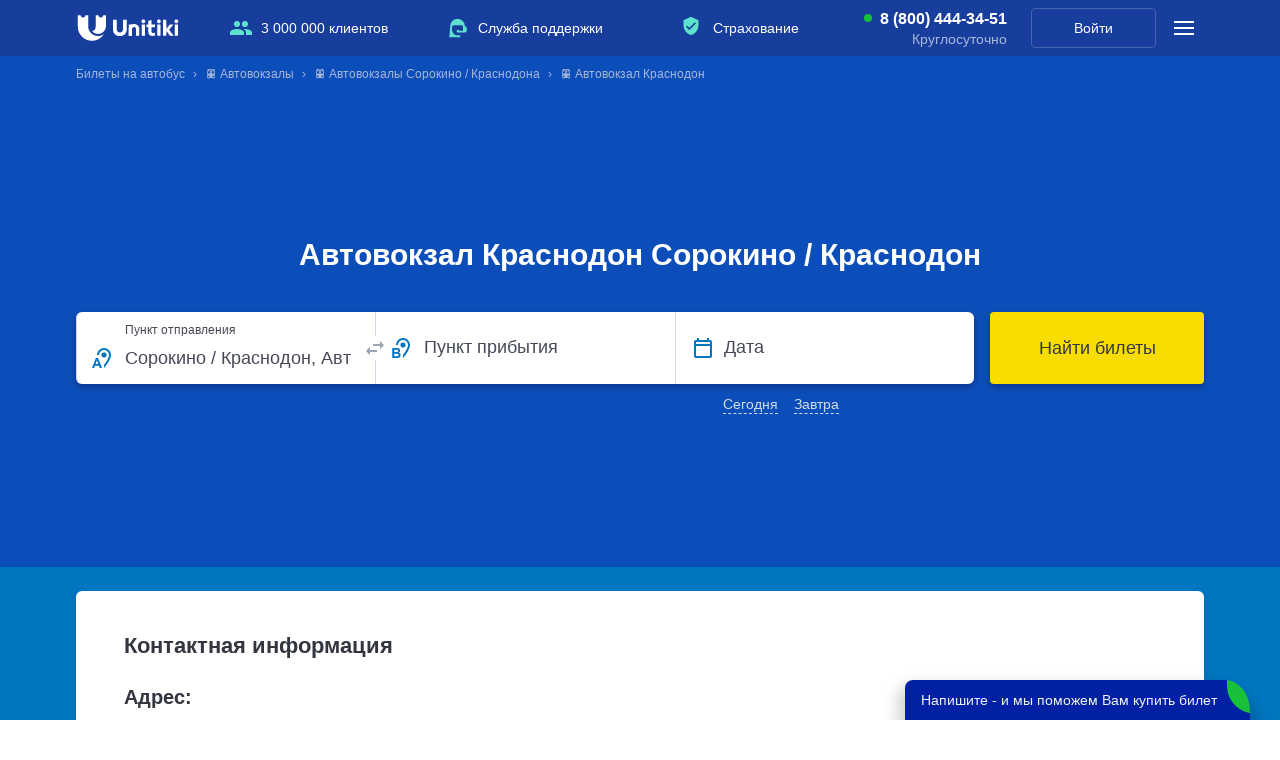

--- FILE ---
content_type: text/html; charset=UTF-8
request_url: https://unitiki.com/avtovokzaly/sorokino-krasnodon/avtovokzal-krasnodon
body_size: 26005
content:
<!DOCTYPE html>
<html lang="ru">
<head>
            <link rel="preload" href="https://cdn.sales-ninja.me/userBundle.js" as="script">
        
    <meta http-equiv="Content-Type" content="text/html; charset=utf-8">
    <meta name="viewport" content="width=device-width, initial-scale=1, viewport-fit=cover"/>
        <meta name="apple-itunes-app" content="app-id=1450181152">
    <meta name="google-play-app" content="app-id=com.unitiki.app">
                <meta name="format-detection" content="telephone=no">
    <title>Автовокзал Краснодон Сорокино / Краснодон — купить билет | Расписание рейсов, адрес, телефоны для связи | Unitiki.com</title>
            <meta name="description" content="&#128653; Ознакомьтесь с графиком отправлений автобусов Автовокзала Краснодон в городе Сорокино / Краснодон. &#10004; Актуальные телефоны для связи, адрес и цены на билеты. Низкая стоимость билетов от 344 рублей. Адрес автовокзала: улица Октябрьская, дом 3. Приобретайте билеты на автобус через сервис Unitiki.">
                            <meta name="robots" content="index, follow" />
                <meta property="og:url" content="https://unitiki.com/avtovokzaly/sorokino-krasnodon/avtovokzal-krasnodon">
    <meta property="og:title" content="Автовокзал Краснодон Сорокино / Краснодон">
    <meta property="og:description" content="&#128653; Ознакомьтесь с графиком отправлений автобусов Автовокзала Краснодон в городе Сорокино / Краснодон. &#10004; Актуальные телефоны для связи, адрес и цены на билеты. Низкая стоимость билетов от 344 рублей. Адрес автовокзала: улица Октябрьская, дом 3. Приобретайте билеты на автобус через сервис Unitiki.">
    <meta property="og:image" content="https://unitiki.com/img_v5/_common/logo-unitiki.jpg">
    <meta property="og:type" content="product">

        
            <link rel="canonical" href="https://unitiki.com/avtovokzaly/sorokino-krasnodon/avtovokzal-krasnodon">
                            <link rel="alternate" hreflang="ru-ru" href="https://unitiki.com/avtovokzaly/sorokino-krasnodon/avtovokzal-krasnodon">
                                <link rel="alternate" hreflang="ru-by" href="https://unitiki.by/avtovokzaly/sorokino-krasnodon/avtovokzal-krasnodon">
                                <link rel="alternate" hreflang="ru-ua" href="https://unitiki.com.ua/avtovokzaly/sorokino-krasnodon/avtovokzal-krasnodon">
                    
    <script type='application/ld+json'>{"@context":"http:\/\/schema.org","@type":"WebSite","@id":"#website","url":"https:\/\/unitiki.com\/","name":"Unitiki"}</script>
    <script type='application/ld+json'>{"@context":"http:\/\/schema.org","@type":"Organization","url":"https:\/\/unitiki.com\/", "@id":"#organization","name":"Unitiki","logo":"https:\/\/unitiki.com\/img\/logo.png"}</script>
    <script type="application/ld+json">{"@context":"http:\/\/schema.org","@type":"LocalBusiness","url":"https:\/\/unitiki.com","name":"Unitiki","image":"https:\/\/unitiki.com\/img_v5\/_common\/logo.svg","description":"Unitiki.com позволяет Вам купить билеты на автобус. На нашем сервисе Вы можете посмотреть расписание автобусов и купить билеты на рейсы перевозчиков по России, СНГ и Европе.","email":"help@unitiki.com","telephone":"8 800 444-34-51","address":{"@type":"PostalAddress","addressLocality":"Россия, Москва","streetAddress":"Краснопролетарская улица, 16с1"},"geo":{"@type":"GeoCoordinates","latitude":"55.777202","longitude":"37.607853"}}</script>
                        <script type='application/ld+json'>{"@type":"Product","name":"Автовокзал Краснодон Сорокино \/ Краснодон","image":"https:\/\/unitiki.com\/img_v5\/_common\/logo.svg","description":"&#128653; Ознакомьтесь с графиком отправлений автобусов Автовокзала Краснодон в городе Сорокино \/ Краснодон. &#10004; Актуальные телефоны для связи, адрес и цены на билеты. Низкая стоимость билетов от 344 рублей. Адрес автовокзала: улица Октябрьская, дом 3. Приобретайте билеты на автобус через сервис Unitiki.","brand":{"@type":"Brand","name":"Unitiki"},"offers":{"@type":"AggregateOffer","priceCurrency":"RUB","lowPrice":344,"highPrice":9800,"url":"https:\/\/unitiki.com\/avtovokzaly\/sorokino-krasnodon\/avtovokzal-krasnodon","offerCount":85},"aggregateRating":{"@type":"AggregateRating","ratingValue":"9.8","bestRating":10,"reviewCount":1986}}</script>
            
            <link rel="stylesheet" href="/css_v5/main.css?v=20251008">
    
    
    
            <script src="/js_v5/main-min.js?v=20251008" defer></script>
    
    <link rel="icon"                sizes="196x196" href="/img_v5/favicon/apple-touch-icon.png" type="image/png">
    <link rel="apple-touch-icon"    sizes="196x196" href="/img_v5/favicon/apple-touch-icon.png">
    <link rel="apple-touch-icon"    sizes="72x72"   href="/img_v5/favicon/apple-touch-icon-72x72.png">
    <link rel="apple-touch-icon"    sizes="76x76"   href="/img_v5/favicon/apple-touch-icon-76x76.png">
    <link rel="apple-touch-icon"    sizes="114x114" href="/img_v5/favicon/apple-touch-icon-114x114.png">
    <link rel="apple-touch-icon"    sizes="120x120" href="/img_v5/favicon/apple-touch-icon-120x120.png">
    <link rel="apple-touch-icon"    sizes="144x144" href="/img_v5/favicon/apple-touch-icon-144x144.png">
    <link rel="apple-touch-icon"    sizes="152x152" href="/img_v5/favicon/apple-touch-icon-152x152.png">
    <link rel="icon"                sizes="16x16"   href="/img_v5/favicon/favicon-16.png" />
    <link rel="icon"                sizes="32x32"   href="/img_v5/favicon/favicon-32.png" />
    <link rel="icon"                sizes="48x48"   href="/img_v5/favicon/favicon-48.png" />
    <link rel="icon"                sizes="64x64"   href="/img_v5/favicon/favicon-64.png" />
    <link rel="icon"                sizes="128x128" href="/img_v5/favicon/favicon-128.png"/>

    <meta name="mailru-verification" content="051d8bbec7e0496b" />

        <script type="text/javascript">
        !function(n,e,t,r,a,s){function i(n,r){var a=e.createElement(t),s=e.getElementsByTagName(t)[0];a.async=1,a.src=n,a.onerror=r,s.parentNode.insertBefore(a,s)}n.SalesNinja=["init","start","onPersonalization","reachGoal"].reduce(function(e,t){return e[t]=function(){var e=Array.prototype.slice.call(arguments);e.unshift(t),n[r].apply(0,e)},e},{k:r,ready:!1}),n[r]=function(){var e,t,a=new Promise(function(n,r){e=n,t=r});return(n[r].r=n[r].r||[]).push({s:e,f:t}),(n[r].c=n[r].c||[]).push(arguments),a},i(a,function(){i(s)})}(window,document,"script","ninja","https://cdn.sales-ninja.me/userBundle.js","https://bundle.sales-ninja.me/userBundle.js");

        ninja('init', '3c726a66-1b9c-4de1-9d40-895c3b572705', {fast: true, usePersonalizationForBadInternet: false, sessionCookieKey: 'sn-sid', customerCookieKey: 'sn-cid'});

        ninja('start');
    </script>
    </head>
<body class="">
    <img class="sprite-load" style="position:absolute;top:0;right:0;width:1px;height:1px;z-index:-1000;pointer-events:none;user-select:none;" src="/img_v5/_common/sprite.svg?v=20251008" width="1" height="1" alt="1">
        <script>
        var __ymk__ = '69ff1130-b8ce-4cdb-bd20-bda1aacf3abe';
        var __ymsk__ = 'cb9600b7-3578-4ace-bc35-38474e2f2e7a';
    </script>

            <!--Gnezdo2.ru tracker -->
<script type='text/javascript' src='//news.gnezdo2.ru/gnezdo_news_tracker_new.js' async></script>
<script type='text/javascript'>
    (function(w, d, c, s, t){
        w[c] = w[c] || [];
        w[c].push(function(){
            gnezdo_tracker.create({
                trackerId: 3101722644,
            });
        });
    })(window, document, 'gnezdoTrackerAsyncCallbacks');
</script>
<!--/Gnezdo2.ru tracker-->

    
<header class="header--main">
    <div class="main-panel">
        <div class="main-panel__inside">

            <div class="main-logo">
                                    <a class="main-logo__link" href="https://unitiki.com">
                        <img class="main-logo__img" src="/img_v5/_common/logo.svg" width="104" height="26" alt="Unitiki">
                    </a>
                                <a href="https://unitiki.com"></a>
            </div>

            <ul class="main-panel__offers">
                <li class="main-panel__offers-clause main-panel__offers-clause--people j-utp-count">
                    <span class="main-panel__offers-clause-title">3 000 000 клиентов</span>
                    <div class="main-panel__offers-clause-dropdown">
                        <div class="main-panel__offers-clause-content">
                            <span>3&nbsp;000&nbsp;000&nbsp;человек в&nbsp;месяц посещают наш сайт для&nbsp;уточнения расписания и&nbsp;покупки билетов</span>
                        </div>
                        <footer class="main-panel__offers-clause-footer">
                            <ul class="header-reviews-rating">
                                <li class="header-reviews-rating__clause">
                                    <a class="header-reviews-rating__clause-link" href="https://yandex.ru/profile/211917460409">
                                        <img class="header-reviews-rating__clause-picture" src="/img_v5/header/yandex-rating.svg" width="94" height="32" alt="Яндекс">
                                    </a>
                                    <div class="header-reviews-rating__clause-value">
                                        <span class="header-reviews-rating__clause-value-entity">4,9</span> <span class="header-reviews-rating__clause-value-total">/ 5</span>
                                    </div>
                                </li>
                                <li class="header-reviews-rating__clause">
                                    <a class="header-reviews-rating__clause-link" href="https://www.google.ru/maps/place/Unitiki+-+%D0%91%D0%B8%D0%BB%D0%B5%D1%82%D1%8B+%D0%BD%D0%B0+%D0%B0%D0%B2%D1%82%D0%BE%D0%B1%D1%83%D1%81/@55.776989,37.607608,15z/data=!4m14!1m8!3m7!1s0x0:0xe6cc411d63acb00f!2zVW5pdGlraSAtINCR0LjQu9C10YLRiyDQvdCwINCw0LLRgtC-0LHRg9GB!8m2!3d55.776923!4d37.6072989!9m1!1b1!3m4!1s0x0:0xe6cc411d63acb00f!8m2!3d55.776923!4d37.6072989">
                                        <img class="header-reviews-rating__clause-picture" src="/img_v5/header/google-rating.svg" width="94" height="32" alt="Google">
                                    </a>
                                    <div class="header-reviews-rating__clause-value">
                                        <span class="header-reviews-rating__clause-value-entity">4,3</span> <span class="header-reviews-rating__clause-value-total">/ 5</span>
                                    </div>
                                </li>
                            </ul>
                        </footer>
                    </div>
                </li>
                <li class="main-panel__offers-clause main-panel__offers-clause--support j-utp-count">
                    <span class="main-panel__offers-clause-title">Служба поддержки</span>
                    <div class="main-panel__offers-clause-dropdown">
                        <div class="main-panel__offers-clause-content">
                            <ul class="header-offers-support">
                                                                <li class="header-offers-support__clause header-offers-support__clause--callcenter header-offers-support__clause--callcenter--active">
                                    <a class="header-offers-support__clause-phone" href="tel:8 (800) 444-34-51">8 (800) 444-34-51</a>
                                    <div class="header-offers-support__clause-time">Круглосуточно</div>
                                </li>
                                                                <li class="header-offers-support__clause header-offers-support__clause--email">
                                    <a class="header-offers-support__clause-link" href="mailto:help@unitiki.com">help@unitiki.com</a>
                                </li>
                            </ul>
                        </div>
                    </div>
                </li>
                <li class="main-panel__offers-clause main-panel__offers-clause--insurance j-utp-count">
                    <span class="main-panel__offers-clause-title">Страхование</span>
                    <div class="main-panel__offers-clause-dropdown">
                        <div class="main-panel__offers-clause-content">
                            <span>Вы можете защитить поездку от&nbsp;непредвиденных расходов</span>
                        </div>
                        <footer class="main-panel__offers-clause-footer">
                            <img class="main-panel__offers-clause--insurance-logo" src="/img_v5/header/logo-alfastrah.svg" width="125" height="26" alt="Альфа Страхование">
                        </footer>
                    </div>
                </li>
            </ul>

            <div class="main-panel__callcenter main-panel__callcenter--active">
                                <a class="main-panel__callcenter-phone" href="tel:8 (800) 444-34-51">8 (800) 444-34-51</a>
                <div class="main-panel__callcenter-time">Круглосуточно</div>
                            </div>

            <div class="main-panel__profile">
                                    <a href="/login" class="main-panel__profile-link">Войти</a>
                            </div>

            <div class="main-panel__submenu">
                <span class="main-panel__submenu-icon j-show-submenu">
                    <span class="main-panel__submenu-icon__inside"></span>
                </span>
                <div class="main-panel__overlay">
                    <div class="main-panel__overlay-fade j-close-submenu"></div>
                    <aside class="main-panel__modal">
                        <section class="main-panel__modal-section">
                            <div class="modal-support">
                                <div class="modal-support__message">Обращайтесь по&nbsp;любым вопросам <br>в&nbsp;нашу службу поддержки</div>
                                                                <a href="tel:8 (800) 444-34-51" class="button modal-support__button">
                                    <span class="button__entity">8 (800) 444-34-51</span>
                                </a>
                                <div class="modal-support__time modal-support__time--active">Круглосуточно</div>
                                                                <a class="modal-support__email" href="mailto:help@unitiki.com">help@unitiki.com</a>
                            </div>
                        </section>
                        <section class="main-panel__modal-section">
                            <ul class="main-panel__offers">
                                <li class="main-panel__offers-clause main-panel__offers-clause--people">
                                    <span class="main-panel__offers-clause-title j-show-modal-utp j-mobile-present-click-count">3 000 000 клиентов</span>
                                    <div class="main-panel__offers-clause-dropdown">
                                        <div class="main-panel__offers-clause-content">
                                            <span>3&nbsp;000&nbsp;000&nbsp;человек в&nbsp;месяц посещают наш сайт для&nbsp;уточнения расписания и&nbsp;покупки билетов</span>
                                        </div>
                                        <footer class="main-panel__offers-clause-footer">
                                            <ul class="header-reviews-rating">
                                                <li class="header-reviews-rating__clause">
                                                    <a class="header-reviews-rating__clause-link" href="https://yandex.ru/profile/211917460409">
                                                        <img class="header-reviews-rating__clause-picture" src="/img_v5/header/yandex-rating.svg" width="94" height="32" alt="Яндекс">
                                                    </a>
                                                    <div class="header-reviews-rating__clause-value">
                                                        <span class="header-reviews-rating__clause-value-entity">4,9</span> <span class="header-reviews-rating__clause-value-total">/ 5</span>
                                                    </div>
                                                </li>
                                                <li class="header-reviews-rating__clause">
                                                    <a class="header-reviews-rating__clause-link" href="https://www.google.ru/maps/place/Unitiki+-+%D0%91%D0%B8%D0%BB%D0%B5%D1%82%D1%8B+%D0%BD%D0%B0+%D0%B0%D0%B2%D1%82%D0%BE%D0%B1%D1%83%D1%81/@55.776989,37.607608,15z/data=!4m14!1m8!3m7!1s0x0:0xe6cc411d63acb00f!2zVW5pdGlraSAtINCR0LjQu9C10YLRiyDQvdCwINCw0LLRgtC-0LHRg9GB!8m2!3d55.776923!4d37.6072989!9m1!1b1!3m4!1s0x0:0xe6cc411d63acb00f!8m2!3d55.776923!4d37.6072989">
                                                        <img class="header-reviews-rating__clause-picture" src="/img_v5/header/google-rating.svg" width="94" height="32" alt="Google">
                                                    </a>
                                                    <div class="header-reviews-rating__clause-value">
                                                        <span class="header-reviews-rating__clause-value-entity">4,3</span> <span class="header-reviews-rating__clause-value-total">/ 5</span>
                                                    </div>
                                                </li>
                                            </ul>
                                        </footer>
                                    </div>
                                </li>
                                <li class="main-panel__offers-clause main-panel__offers-clause--support">
                                    <span class="main-panel__offers-clause-title j-show-modal-utp j-mobile-present-click-count">Служба поддержки</span>
                                    <div class="main-panel__offers-clause-dropdown">
                                        <div class="main-panel__offers-clause-content">
                                            <ul class="header-offers-support">
                                                <li class="header-offers-support__clause header-offers-support__clause--callcenter header-offers-support__clause--callcenter--active">
                                                    <a class="header-offers-support__clause-phone" href="tel:8 (800) 444-34-51">8 (800) 444-34-51</a>
                                                    <div class="header-offers-support__clause-time">Круглосуточно</div>
                                                </li>
                                                <li class="header-offers-support__clause header-offers-support__clause--email">
                                                    <a class="header-offers-support__clause-link" href="mailto:help@unitiki.com">help@unitiki.com</a>
                                                </li>
                                            </ul>
                                        </div>
                                    </div>
                                </li>
                                <li class="main-panel__offers-clause main-panel__offers-clause--insurance">
                                    <span class="main-panel__offers-clause-title j-show-modal-utp j-mobile-present-click-count">Страхование</span>
                                    <div class="main-panel__offers-clause-dropdown">
                                        <div class="main-panel__offers-clause-content">
                                            <span>Вы можете защитить поездку от&nbsp;непредвиденных расходов</span>
                                        </div>
                                        <footer class="main-panel__offers-clause-footer">
                                            <img class="main-panel__offers-clause--insurance-logo" src="/img_v5/header/logo-alfastrah.svg" width="125" height="26" alt="Альфа Страхование">
                                        </footer>
                                    </div>
                                </li>
                            </ul>
                        </section>
                        <section class="main-panel__modal-section">
                            <ul class="modal-sidemenu">
                                <li class="modal-sidemenu__clause"><a class="modal-sidemenu__clause-link" href="/faq/common">Пассажирам</a></li>
                                <li class="modal-sidemenu__clause"><a class="modal-sidemenu__clause-link" href="/agents">Агентам</a></li>
                                <li class="modal-sidemenu__clause"><a class="modal-sidemenu__clause-link" href="/partners">Партнерам</a></li>
                                <li class="modal-sidemenu__clause"><a class="modal-sidemenu__clause-link" href="/contacts">Контакты</a></li>
                            </ul>
                        </section>
                        <section class="main-panel__modal-section">
                            <header class="modal-geography__header">География</header>
                            <!--noindex-->
                            <nav class="modal-geography">
                                                                                                        <a class="modal-geography__link modal-geography__link--com" href="https://unitiki.com/">Билеты на автобусы России</a>
                                                                                                                                                                                                                <a class="modal-geography__link modal-geography__link--by" href="https://unitiki.by/">Билеты на автобусы Беларуси</a>
                                                                                                </nav>
                            <!--/noindex-->
                        </section>
                        <span class="main-panel__modal-close j-close-submenu"></span>
                        <span class="main-panel__modal-arrowclose j-close-submenu"></span>
                        <span class="main-panel__modal-subtitle">Меню</span>
                    </aside>
                </div>
            </div>
        </div>
    </div>

    <div class="sub-panel ">
        <div class="sub-panel__inside">
                    <div class="sub-panel__breadcrumbs">
                            <nav class="breadcrumbs__inside">
               <ul itemscope="" itemtype="http://schema.org/BreadcrumbList" class="new-breadcrumb-list breadcrumbs__thread">
                                    <li itemprop="itemListElement" itemscope="" itemtype="http://schema.org/ListItem" class="new-breadcrumb breadcrumbs__clause">
                        <span><a href="/" title="Билеты на автобус" itemscope="" itemprop="item" itemtype="http://schema.org/Thing" itemid="https://unitiki.com/"><span itemprop="name">Билеты на автобус</span></a></span>
                        <meta itemprop="position" content="0">
                    </li>
                                    <li itemprop="itemListElement" itemscope="" itemtype="http://schema.org/ListItem" class="new-breadcrumb breadcrumbs__clause">
                        <span><a href="/avtovokzaly" title="&#128653;&nbsp;Автовокзалы" itemscope="" itemprop="item" itemtype="http://schema.org/Thing" itemid="https://unitiki.com/avtovokzaly"><span itemprop="name">&#128653;&nbsp;Автовокзалы</span></a></span>
                        <meta itemprop="position" content="1">
                    </li>
                                    <li itemprop="itemListElement" itemscope="" itemtype="http://schema.org/ListItem" class="new-breadcrumb breadcrumbs__clause">
                        <span><a href="/avtovokzaly/sorokino-krasnodon" title="&#128653;&nbsp;Автовокзалы Сорокино / Краснодона" itemscope="" itemprop="item" itemtype="http://schema.org/Thing" itemid="https://unitiki.com/avtovokzaly/sorokino-krasnodon"><span itemprop="name">&#128653;&nbsp;Автовокзалы Сорокино / Краснодона</span></a></span>
                        <meta itemprop="position" content="2">
                    </li>
                                    <li itemprop="itemListElement" itemscope="" itemtype="http://schema.org/ListItem" class="new-breadcrumb breadcrumbs__clause">
                        <span><a href="/avtovokzaly/sorokino-krasnodon/avtovokzal-krasnodon" title="&#128653;&nbsp;Автовокзал Краснодон" itemscope="" itemprop="item" itemtype="http://schema.org/Thing" itemid="https://unitiki.com/avtovokzaly/sorokino-krasnodon/avtovokzal-krasnodon"><span itemprop="name">&#128653;&nbsp;Автовокзал Краснодон</span></a></span>
                        <meta itemprop="position" content="3">
                    </li>
                               </ul>
            </nav>
                    </div>
                            <div class="main-ride-search j-main-ride-search">
                                    <h1 class="main-ride-search__title">Автовокзал Краснодон Сорокино / Краснодон</h1>
                                <form action="/ride/search" method="get" class="main-ride-search__form-tag main-ride-search__form-tag--crouched j-header-search-form">
                                        <div class="main-ride-search__crouched j-search__rollout">
                        <div class="main-ride-search__crouched-inside">
                            <div class="main-ride-search__crouched-entity">
                                <div class="main-ride-search__crouched-cities">Сорокино / Краснодон</div>
                                <div class="main-ride-search__crouched-date">Все даты</div>
                            </div>
                        </div>
                    </div>
                    <div class="main-ride-search__form">
                        <div class="main-ride-search__form-fields">
                            <div class="input-block j-ride-search-input-hold main-ride-search__input-wrapper main-ride-search__input-wrapper--from">
                                <input autocomplete="off" placeholder="Город отправления" type="text" class="input-block__input j-ride-search-input j-ride-search-from main-ride-search__input main-ride-search__input--from" value="Сорокино / Краснодон, Автовокзал Краснодон" data-city-title="Сорокино / Краснодон">
                                <input autocomplete="off" type="hidden" class="city-start-lat city-text-lat" name="city_start_lat" value="Krasnodon">
                                <input autocomplete="off" type="hidden" class="city-start-id req city-id" name="city_start" value="11530">
                                <input autocomplete="off" type="hidden" class="city-start-region-title-lat" name="city_start_region_title_lat" value="lug">
                                <input autocomplete="off" type="hidden" class="station-id-start" name="station_id_start" value="95655" data-optional="1">
                                <div class="input-block__placeholder main-ride-search__input-placeholder">Пункт отправления</div>
                                <span class="main-ride-search__input-overlay j-mobile-modal-search-from"></span>
                            </div>
                            <div class="main-ride-search__switch">
                                <span class="main-ride-search__switch-inside j-ride-search-switcher main-ride-search__switch-inside--unroll"></span>
                            </div>
                            <div class="input-block j-ride-search-input-hold main-ride-search__input-wrapper main-ride-search__input-wrapper--to main-ride-search__input-wrapper--covered input-block--covered">
                                <input autocomplete="off" placeholder="Город прибытия" type="text" class="input-block__input j-ride-search-input j-ride-search-to main-ride-search__input main-ride-search__input--to" value="" data-city-title="">
                                <input autocomplete="off" type="hidden" class="city-end-lat city-text-lat" name="city_end_lat" value="">
                                <input autocomplete="off" type="hidden" class="city-end-id req city-id" name="city_end" value="">
                                <input autocomplete="off" type="hidden" class="city-end-region-title-lat" name="city_end_region_title_lat" value="">
                                <input autocomplete="off" type="hidden" class="station-id-end" name="station_id_end" value="" data-optional="1">
                                <div class="input-block__placeholder main-ride-search__input-placeholder">Пункт прибытия</div>
                                <div class="main-ride-search__input-overlay j-mobile-modal-search-to"></div>
                            </div>
                            <div class="input-block j-ride-search-input-hold main-ride-search__input-wrapper main-ride-search__input-wrapper--date main-ride-search__input-wrapper--solid main-ride-search__input-wrapper--covered">
                                <input autocomplete="off" readonly="readonly" type="text" class="input-block__input j-ride-search-input j-ride-search-date main-ride-search__input main-ride-search__input--date j-ride-calendar j-ride-calendar__header" name="date" placeholder="ДД.ММ.ГГГГ" value="">
                                <div class="input-block__placeholder main-ride-search__input-placeholder">Дата</div>
                                <label class="main-ride-search__pic j-ride-calendar j-ride-calendar__header"></label>
                                                                <ul class="main-ride-search__quick-dates">
                                    <li class="main-ride-search__quick-date j-choose-date-today">Сегодня</li>
                                    <li class="main-ride-search__quick-date j-choose-date-tomorrow">Завтра</li>
                                </ul>
                                                            </div>
                        </div>
                        <button class="main-ride-search__submit button j-submit-ride-search" type="submit">
                            <span class="button__entity">Найти билеты</span>
                        </button>
                    </div>
                </form>

                <input type="hidden" name="loaded_city_start_id" value="11530">
                <input type="hidden" name="loaded_city_end_id" value="">
                <input type="hidden" name="loaded_station_id_start" value="95655">
                <input type="hidden" name="loaded_station_id_end" value="">
                <input type="hidden" name="loaded_widget_date" value="">
            </div>
        </div>
                        </div>
    </div>
</header>
<main>
    <div class="main__inside">
        <div class="blank">
            

                                        <section class="content-block">
                        <h2>Контактная информация</h2>
                        <div class="b-contact_info_container">
                                                    <div class="b-address_block"><h3 class="b-contact_info_container__title">Адрес:</h3><span id="address_text" class="b-address_text">улица Октябрьская, дом 3</span>
                                <br>
                                <div class="b-button_container"><a class="b-copy_address">Скопировать адрес</a> <a class="b-show_on_map">Показать на карте</a></div>
                            </div>
                                                                                                                        </div>
                                                                    </section>
                                
                            <h2>Популярные направления</h2>
        <section class="station-popular-directions">
            <article class="station-popular-directions-block">
                <ul class="station-popular-directions-block__list">
                                                                                        <li class="station-popular-directions-block__clause">
                            <div class="station-popular-directions__clause-direction"><a class="station-popular-directions__clause-direction-link" href="/buses/sorokino-krasnodon/moskva">Сорокино / Краснодон — Москва</a></div>
                        </li>
                                                                    <li class="station-popular-directions-block__clause">
                            <div class="station-popular-directions__clause-direction"><a class="station-popular-directions__clause-direction-link" href="/buses/sorokino-krasnodon/rostov-na-donu">Сорокино / Краснодон — Ростов-на-Дону</a></div>
                        </li>
                                                                    <li class="station-popular-directions-block__clause">
                            <div class="station-popular-directions__clause-direction"><a class="station-popular-directions__clause-direction-link" href="/buses/sorokino-krasnodon/sankt-peterburg">Сорокино / Краснодон — Санкт-Петербург</a></div>
                        </li>
                                                                    <li class="station-popular-directions-block__clause">
                            <div class="station-popular-directions__clause-direction"><a class="station-popular-directions__clause-direction-link" href="/buses/sorokino-krasnodon/pyatigorsk">Сорокино / Краснодон — Пятигорск</a></div>
                        </li>
                                                                    <li class="station-popular-directions-block__clause">
                            <div class="station-popular-directions__clause-direction"><a class="station-popular-directions__clause-direction-link" href="/buses/sorokino-krasnodon/krasnodar">Сорокино / Краснодон — Краснодар</a></div>
                        </li>
                                    </ul>
            </article>

            <article class="station-popular-directions-block">
                <ul class="station-popular-directions-block__list">
                                                                                        <li class="station-popular-directions-block__clause">
                            <div class="station-popular-directions-block__clause-direction"><a class="station-popular-directions-block__clause-direction-link" href="/buses/rostov-na-donu/sorokino-krasnodon">Ростов-на-Дону — Сорокино / Краснодон</a></div>
                        </li>
                                                                    <li class="station-popular-directions-block__clause">
                            <div class="station-popular-directions-block__clause-direction"><a class="station-popular-directions-block__clause-direction-link" href="/buses/moskva/sorokino-krasnodon">Москва — Сорокино / Краснодон</a></div>
                        </li>
                                                                    <li class="station-popular-directions-block__clause">
                            <div class="station-popular-directions-block__clause-direction"><a class="station-popular-directions-block__clause-direction-link" href="/buses/sankt-peterburg/sorokino-krasnodon">Санкт-Петербург — Сорокино / Краснодон</a></div>
                        </li>
                                                                    <li class="station-popular-directions-block__clause">
                            <div class="station-popular-directions-block__clause-direction"><a class="station-popular-directions-block__clause-direction-link" href="/buses/volgograd/sorokino-krasnodon">Волгоград — Сорокино / Краснодон</a></div>
                        </li>
                                    </ul>
            </article>
        </section>
        
                    <h2>Автовокзал Краснодон — расписание и билеты на автобусы</h2>
                                <section class="city-directions">
            <h3 class="city-directions__title">Расписание автобусов из Сорокино / Краснодона со станции Автовокзал Краснодон</h3>
            <div class="city-directions__entity">
                <div class="city-direction">
                                    <div class="city-direction__details j-schedule-section"
             data-city-start-title="Сорокино / Краснодон"
             data-city-start-title-lat="Krasnodon"
             data-city-start-id="11530"
             data-city-end-title="Москва"
             data-city-end-title-lat="moskva"
             data-city-end-id="141"
             data-region-title-lat="lug">

            <div class="city-direction__ride">
                <a class="city-direction__ride-link" href="/buses/sorokino-krasnodon/moskva">
                                            Автобусы из Сорокино / Краснодона в Москва                                    </a>
            </div>
            <div class="schedule-timetable">
                                    <div class="schedule-timetable__row">
                        <div class="schedule-timetable__row-days">Ежедневно</div>
                        <div class="schedule-timetable__row-time-list">
                                                            <div class="schedule-timetable__row-time-list-block">
                                    14:00                                </div>
                                                                <div class="schedule-timetable__row-time-list-block">
                                    14:20                                </div>
                                                                <div class="schedule-timetable__row-time-list-block">
                                    14:45                                </div>
                                                                <div class="schedule-timetable__row-time-list-block">
                                    17:00                                </div>
                                                                <div class="schedule-timetable__row-time-list-block">
                                    20:20                                </div>
                                                        </div>
                    </div>
                            </div>
            <div class="ride-schedule__button-wrapper m-schedule-timetable-button">
                <button class="button ride-schedule__submit j-ride-calendar j-station-schedule-calendar__button" type="button">
                    <span class="button__entity">
                        <span class="ride-schedule__pri">
                            <span class="ride-schedule__price-container">
                        Выбрать дату<br>и&nbsp;купить от&nbsp;3733 руб.                            </span>
                        </span>
                    </span>
                </button>
            </div>
        </div>
                        <div class="city-direction__details j-schedule-section"
             data-city-start-title="Сорокино / Краснодон"
             data-city-start-title-lat="Krasnodon"
             data-city-start-id="11530"
             data-city-end-title="Санкт-Петербург"
             data-city-end-title-lat="SanktPeterburg"
             data-city-end-id="15"
             data-region-title-lat="lug">

            <div class="city-direction__ride">
                <a class="city-direction__ride-link" href="/buses/sorokino-krasnodon/sankt-peterburg">
                                            Автобусы из Сорокино / Краснодона в Санкт-Петербург                                    </a>
            </div>
            <div class="schedule-timetable">
                                    <div class="schedule-timetable__row">
                        <div class="schedule-timetable__row-days">Ежедневно</div>
                        <div class="schedule-timetable__row-time-list">
                                                            <div class="schedule-timetable__row-time-list-block">
                                    14:00                                </div>
                                                        </div>
                    </div>
                            </div>
            <div class="ride-schedule__button-wrapper m-schedule-timetable-button">
                <button class="button ride-schedule__submit j-ride-calendar j-station-schedule-calendar__button" type="button">
                    <span class="button__entity">
                        <span class="ride-schedule__pri">
                            <span class="ride-schedule__price-container">
                        Выбрать дату<br>и&nbsp;купить от&nbsp;9800 руб.                            </span>
                        </span>
                    </span>
                </button>
            </div>
        </div>
                        <div class="city-direction__details j-schedule-section"
             data-city-start-title="Сорокино / Краснодон"
             data-city-start-title-lat="Krasnodon"
             data-city-start-id="11530"
             data-city-end-title="Ростов-на-Дону"
             data-city-end-title-lat="RostovnaDonu"
             data-city-end-id="407"
             data-region-title-lat="lug">

            <div class="city-direction__ride">
                <a class="city-direction__ride-link" href="/buses/sorokino-krasnodon/rostov-na-donu">
                                            Автобусы из Сорокино / Краснодона в Ростов-на-Дону                                    </a>
            </div>
            <div class="schedule-timetable">
                                    <div class="schedule-timetable__row">
                        <div class="schedule-timetable__row-days">Ежедневно</div>
                        <div class="schedule-timetable__row-time-list">
                                                            <div class="schedule-timetable__row-time-list-block">
                                    07:15                                </div>
                                                                <div class="schedule-timetable__row-time-list-block">
                                    08:28                                </div>
                                                                <div class="schedule-timetable__row-time-list-block">
                                    08:30                                </div>
                                                                <div class="schedule-timetable__row-time-list-block">
                                    09:10                                </div>
                                                                <div class="schedule-timetable__row-time-list-block">
                                    09:15                                </div>
                                                                <div class="schedule-timetable__row-time-list-block">
                                    10:15                                </div>
                                                                <div class="schedule-timetable__row-time-list-block">
                                    10:20                                </div>
                                                                <div class="schedule-timetable__row-time-list-block">
                                    10:25                                </div>
                                                                <div class="schedule-timetable__row-time-list-block">
                                    12:20                                </div>
                                                                <div class="schedule-timetable__row-time-list-block">
                                    12:30                                </div>
                                                                <div class="schedule-timetable__row-time-list-block">
                                    13:40                                </div>
                                                                <div class="schedule-timetable__row-time-list-block">
                                    14:20                                </div>
                                                                <div class="schedule-timetable__row-time-list-block">
                                    15:10                                </div>
                                                                <div class="schedule-timetable__row-time-list-block">
                                    16:45                                </div>
                                                                <div class="schedule-timetable__row-time-list-block">
                                    17:45                                </div>
                                                                <div class="schedule-timetable__row-time-list-block">
                                    18:40                                </div>
                                                                <div class="schedule-timetable__row-time-list-block">
                                    19:00                                </div>
                                                        </div>
                    </div>
                                    <div class="schedule-timetable__row">
                        <div class="schedule-timetable__row-days">Пт</div>
                        <div class="schedule-timetable__row-time-list">
                                                            <div class="schedule-timetable__row-time-list-block">
                                    12:40                                </div>
                                                                <div class="schedule-timetable__row-time-list-block">
                                    20:00                                </div>
                                                                <div class="schedule-timetable__row-time-list-block">
                                    21:30                                </div>
                                                        </div>
                    </div>
                                    <div class="schedule-timetable__row">
                        <div class="schedule-timetable__row-days"><span class="holiday">Вс</span></div>
                        <div class="schedule-timetable__row-time-list">
                                                            <div class="schedule-timetable__row-time-list-block">
                                    19:30                                </div>
                                                        </div>
                    </div>
                            </div>
            <div class="ride-schedule__button-wrapper m-schedule-timetable-button">
                <button class="button ride-schedule__submit j-ride-calendar j-station-schedule-calendar__button" type="button">
                    <span class="button__entity">
                        <span class="ride-schedule__pri">
                            <span class="ride-schedule__price-container">
                        Выбрать дату<br>и&nbsp;купить от&nbsp;1866 руб.                            </span>
                        </span>
                    </span>
                </button>
            </div>
        </div>
                        <div class="city-direction__details j-schedule-section"
             data-city-start-title="Сорокино / Краснодон"
             data-city-start-title-lat="Krasnodon"
             data-city-start-id="11530"
             data-city-end-title="Воронеж"
             data-city-end-title-lat="Voronegh"
             data-city-end-id="415"
             data-region-title-lat="lug">

            <div class="city-direction__ride">
                <a class="city-direction__ride-link" href="/buses/sorokino-krasnodon/voronegh">
                                            Автобусы из Сорокино / Краснодона в Воронеж                                    </a>
            </div>
            <div class="schedule-timetable">
                                    <div class="schedule-timetable__row">
                        <div class="schedule-timetable__row-days">Ежедневно</div>
                        <div class="schedule-timetable__row-time-list">
                                                            <div class="schedule-timetable__row-time-list-block">
                                    19:30                                </div>
                                                                <div class="schedule-timetable__row-time-list-block">
                                    17:40                                </div>
                                                        </div>
                    </div>
                            </div>
            <div class="ride-schedule__button-wrapper m-schedule-timetable-button">
                <button class="button ride-schedule__submit j-ride-calendar j-station-schedule-calendar__button" type="button">
                    <span class="button__entity">
                        <span class="ride-schedule__pri">
                            <span class="ride-schedule__price-container">
                        Выбрать дату<br>и&nbsp;купить от&nbsp;2800 руб.                            </span>
                        </span>
                    </span>
                </button>
            </div>
        </div>
                        <div class="city-direction__details j-schedule-section"
             data-city-start-title="Сорокино / Краснодон"
             data-city-start-title-lat="Krasnodon"
             data-city-start-id="11530"
             data-city-end-title="Волгоград"
             data-city-end-title-lat="Volgograd"
             data-city-end-id="537"
             data-region-title-lat="lug">

            <div class="city-direction__ride">
                <a class="city-direction__ride-link" href="/buses/sorokino-krasnodon/volgograd">
                                            Автобусы из Сорокино / Краснодона в Волгоград                                    </a>
            </div>
            <div class="schedule-timetable">
                                    <div class="schedule-timetable__row">
                        <div class="schedule-timetable__row-days">Ежедневно, кроме <span class="holiday">Сб</span></div>
                        <div class="schedule-timetable__row-time-list">
                                                            <div class="schedule-timetable__row-time-list-block">
                                    10:00                                </div>
                                                        </div>
                    </div>
                            </div>
            <div class="ride-schedule__button-wrapper m-schedule-timetable-button">
                <button class="button ride-schedule__submit j-ride-calendar j-station-schedule-calendar__button" type="button">
                    <span class="button__entity">
                        <span class="ride-schedule__pri">
                            <span class="ride-schedule__price-container">
                        Выбрать дату<br>и&nbsp;купить от&nbsp;3372 руб.                            </span>
                        </span>
                    </span>
                </button>
            </div>
        </div>
                        <div class="city-direction__details j-schedule-section"
             data-city-start-title="Сорокино / Краснодон"
             data-city-start-title-lat="Krasnodon"
             data-city-start-id="11530"
             data-city-end-title="Донецк"
             data-city-end-title-lat="Doneck"
             data-city-end-id="2810"
             data-region-title-lat="lug">

            <div class="city-direction__ride">
                <a class="city-direction__ride-link" href="/buses/sorokino-krasnodon/doneck-doneckaya-oblast">
                                            Автобусы из Сорокино / Краснодона в Донецк                                    </a>
            </div>
            <div class="schedule-timetable">
                                    <div class="schedule-timetable__row">
                        <div class="schedule-timetable__row-days">Ежедневно</div>
                        <div class="schedule-timetable__row-time-list">
                                                            <div class="schedule-timetable__row-time-list-block">
                                    09:00                                </div>
                                                                <div class="schedule-timetable__row-time-list-block">
                                    13:00                                </div>
                                                        </div>
                    </div>
                            </div>
            <div class="ride-schedule__button-wrapper m-schedule-timetable-button">
                <button class="button ride-schedule__submit j-ride-calendar j-station-schedule-calendar__button" type="button">
                    <span class="button__entity">
                        <span class="ride-schedule__pri">
                            <span class="ride-schedule__price-container">
                        Выбрать дату<br>и&nbsp;купить от&nbsp;1120 руб.                            </span>
                        </span>
                    </span>
                </button>
            </div>
        </div>
                        <div class="city-direction__details j-schedule-section"
             data-city-start-title="Сорокино / Краснодон"
             data-city-start-title-lat="Krasnodon"
             data-city-start-id="11530"
             data-city-end-title="Краснодар"
             data-city-end-title-lat="Krasnodar"
             data-city-end-id="477"
             data-region-title-lat="lug">

            <div class="city-direction__ride">
                <a class="city-direction__ride-link" href="/buses/sorokino-krasnodon/krasnodar">
                                            Автобусы из Сорокино / Краснодона в Краснодар                                    </a>
            </div>
            <div class="schedule-timetable">
                                    <div class="schedule-timetable__row">
                        <div class="schedule-timetable__row-days">Ежедневно</div>
                        <div class="schedule-timetable__row-time-list">
                                                            <div class="schedule-timetable__row-time-list-block">
                                    16:40                                </div>
                                                                <div class="schedule-timetable__row-time-list-block">
                                    16:45                                </div>
                                                                <div class="schedule-timetable__row-time-list-block">
                                    18:40                                </div>
                                                        </div>
                    </div>
                                    <div class="schedule-timetable__row">
                        <div class="schedule-timetable__row-days">Пт</div>
                        <div class="schedule-timetable__row-time-list">
                                                            <div class="schedule-timetable__row-time-list-block">
                                    21:30                                </div>
                                                        </div>
                    </div>
                            </div>
            <div class="ride-schedule__button-wrapper m-schedule-timetable-button">
                <button class="button ride-schedule__submit j-ride-calendar j-station-schedule-calendar__button" type="button">
                    <span class="button__entity">
                        <span class="ride-schedule__pri">
                            <span class="ride-schedule__price-container">
                        Выбрать дату<br>и&nbsp;купить от&nbsp;4878 руб.                            </span>
                        </span>
                    </span>
                </button>
            </div>
        </div>
                        <div class="city-direction__details j-schedule-section"
             data-city-start-title="Сорокино / Краснодон"
             data-city-start-title-lat="Krasnodon"
             data-city-start-id="11530"
             data-city-end-title="Саратов"
             data-city-end-title-lat="Saratov"
             data-city-end-id="536"
             data-region-title-lat="lug">

            <div class="city-direction__ride">
                <a class="city-direction__ride-link" href="/buses/sorokino-krasnodon/saratov">
                                            Автобусы из Сорокино / Краснодона в Саратов                                    </a>
            </div>
            <div class="schedule-timetable">
                                    <div class="schedule-timetable__row">
                        <div class="schedule-timetable__row-days">Чт,&nbspПт</div>
                        <div class="schedule-timetable__row-time-list">
                                                            <div class="schedule-timetable__row-time-list-block">
                                    17:45                                </div>
                                                        </div>
                    </div>
                            </div>
            <div class="ride-schedule__button-wrapper m-schedule-timetable-button">
                <button class="button ride-schedule__submit j-ride-calendar j-station-schedule-calendar__button" type="button">
                    <span class="button__entity">
                        <span class="ride-schedule__pri">
                            <span class="ride-schedule__price-container">
                        Выбрать дату<br>и&nbsp;купить от&nbsp;5600 руб.                            </span>
                        </span>
                    </span>
                </button>
            </div>
        </div>
                        <div class="city-direction__details j-schedule-section"
             data-city-start-title="Сорокино / Краснодон"
             data-city-start-title-lat="Krasnodon"
             data-city-start-id="11530"
             data-city-end-title="Мариуполь"
             data-city-end-title-lat="Mariupol"
             data-city-end-id="11526"
             data-region-title-lat="lug">

            <div class="city-direction__ride">
                <a class="city-direction__ride-link" href="/buses/sorokino-krasnodon/mariupol">
                                            Автобусы из Сорокино / Краснодона в Мариуполь                                    </a>
            </div>
            <div class="schedule-timetable">
                                    <div class="schedule-timetable__row">
                        <div class="schedule-timetable__row-days">Ежедневно</div>
                        <div class="schedule-timetable__row-time-list">
                                                            <div class="schedule-timetable__row-time-list-block">
                                    13:00                                </div>
                                                        </div>
                    </div>
                            </div>
            <div class="ride-schedule__button-wrapper m-schedule-timetable-button">
                <button class="button ride-schedule__submit j-ride-calendar j-station-schedule-calendar__button" type="button">
                    <span class="button__entity">
                        <span class="ride-schedule__pri">
                            <span class="ride-schedule__price-container">
                        Выбрать дату<br>и&nbsp;купить от&nbsp;2100 руб.                            </span>
                        </span>
                    </span>
                </button>
            </div>
        </div>
                        <div class="city-direction__details j-schedule-section"
             data-city-start-title="Сорокино / Краснодон"
             data-city-start-title-lat="Krasnodon"
             data-city-start-id="11530"
             data-city-end-title="Курск"
             data-city-end-title-lat="Kursk"
             data-city-end-id="2394"
             data-region-title-lat="lug">

            <div class="city-direction__ride">
                <a class="city-direction__ride-link" href="/buses/sorokino-krasnodon/kursk">
                                            Автобусы из Сорокино / Краснодона в Курск                                    </a>
            </div>
            <div class="schedule-timetable">
                                    <div class="schedule-timetable__row">
                        <div class="schedule-timetable__row-days">Вт,&nbspСр,&nbspПт,&nbsp<span class="holiday">Сб</span>,&nbsp<span class="holiday">Вс</span></div>
                        <div class="schedule-timetable__row-time-list">
                                                            <div class="schedule-timetable__row-time-list-block">
                                    20:45                                </div>
                                                        </div>
                    </div>
                            </div>
            <div class="ride-schedule__button-wrapper m-schedule-timetable-button">
                <button class="button ride-schedule__submit j-ride-calendar j-station-schedule-calendar__button" type="button">
                    <span class="button__entity">
                        <span class="ride-schedule__pri">
                            <span class="ride-schedule__price-container">
                        Выбрать дату<br>и&nbsp;купить от&nbsp;5559 руб.                            </span>
                        </span>
                    </span>
                </button>
            </div>
        </div>
                        <div class="city-direction__details j-schedule-section"
             data-city-start-title="Сорокино / Краснодон"
             data-city-start-title-lat="Krasnodon"
             data-city-start-id="11530"
             data-city-end-title="Ставрополь"
             data-city-end-title-lat="Stavropol"
             data-city-end-id="1951"
             data-region-title-lat="lug">

            <div class="city-direction__ride">
                <a class="city-direction__ride-link" href="/buses/sorokino-krasnodon/stavropol">
                                            Автобусы из Сорокино / Краснодона в Ставрополь                                    </a>
            </div>
            <div class="schedule-timetable">
                                    <div class="schedule-timetable__row">
                        <div class="schedule-timetable__row-days">Пт</div>
                        <div class="schedule-timetable__row-time-list">
                                                            <div class="schedule-timetable__row-time-list-block">
                                    20:00                                </div>
                                                        </div>
                    </div>
                            </div>
            <div class="ride-schedule__button-wrapper m-schedule-timetable-button">
                <button class="button ride-schedule__submit j-ride-calendar j-station-schedule-calendar__button" type="button">
                    <span class="button__entity">
                        <span class="ride-schedule__pri">
                            <span class="ride-schedule__price-container">
                        Выбрать дату<br>и&nbsp;купить от&nbsp;4200 руб.                            </span>
                        </span>
                    </span>
                </button>
            </div>
        </div>
                        <div class="city-direction__details j-schedule-section"
             data-city-start-title="Сорокино / Краснодон"
             data-city-start-title-lat="Krasnodon"
             data-city-start-id="11530"
             data-city-end-title="Луганск"
             data-city-end-title-lat="Lugansk"
             data-city-end-id="2764"
             data-region-title-lat="lug">

            <div class="city-direction__ride">
                <a class="city-direction__ride-link" href="/buses/sorokino-krasnodon/lugansk">
                                            Автобусы из Сорокино / Краснодона в Луганск                                    </a>
            </div>
            <div class="schedule-timetable">
                                    <div class="schedule-timetable__row">
                        <div class="schedule-timetable__row-days">Ежедневно</div>
                        <div class="schedule-timetable__row-time-list">
                                                            <div class="schedule-timetable__row-time-list-block">
                                    05:40                                </div>
                                                                <div class="schedule-timetable__row-time-list-block">
                                    06:03                                </div>
                                                                <div class="schedule-timetable__row-time-list-block">
                                    06:10                                </div>
                                                                <div class="schedule-timetable__row-time-list-block">
                                    06:40                                </div>
                                                                <div class="schedule-timetable__row-time-list-block">
                                    07:08                                </div>
                                                                <div class="schedule-timetable__row-time-list-block">
                                    07:25                                </div>
                                                                <div class="schedule-timetable__row-time-list-block">
                                    07:33                                </div>
                                                                <div class="schedule-timetable__row-time-list-block">
                                    07:45                                </div>
                                                                <div class="schedule-timetable__row-time-list-block">
                                    08:10                                </div>
                                                                <div class="schedule-timetable__row-time-list-block">
                                    08:18                                </div>
                                                                <div class="schedule-timetable__row-time-list-block">
                                    08:35                                </div>
                                                                <div class="schedule-timetable__row-time-list-block">
                                    08:53                                </div>
                                                                <div class="schedule-timetable__row-time-list-block">
                                    09:00                                </div>
                                                                <div class="schedule-timetable__row-time-list-block">
                                    09:25                                </div>
                                                                <div class="schedule-timetable__row-time-list-block">
                                    09:35                                </div>
                                                                <div class="schedule-timetable__row-time-list-block">
                                    10:25                                </div>
                                                                <div class="schedule-timetable__row-time-list-block">
                                    11:20                                </div>
                                                                <div class="schedule-timetable__row-time-list-block">
                                    11:25                                </div>
                                                                <div class="schedule-timetable__row-time-list-block">
                                    12:03                                </div>
                                                                <div class="schedule-timetable__row-time-list-block">
                                    12:05                                </div>
                                                                <div class="schedule-timetable__row-time-list-block">
                                    12:23                                </div>
                                                                <div class="schedule-timetable__row-time-list-block">
                                    12:35                                </div>
                                                                <div class="schedule-timetable__row-time-list-block">
                                    13:00                                </div>
                                                                <div class="schedule-timetable__row-time-list-block">
                                    13:08                                </div>
                                                                <div class="schedule-timetable__row-time-list-block">
                                    13:38                                </div>
                                                                <div class="schedule-timetable__row-time-list-block">
                                    13:55                                </div>
                                                                <div class="schedule-timetable__row-time-list-block">
                                    14:23                                </div>
                                                                <div class="schedule-timetable__row-time-list-block">
                                    14:50                                </div>
                                                                <div class="schedule-timetable__row-time-list-block">
                                    15:18                                </div>
                                                                <div class="schedule-timetable__row-time-list-block">
                                    15:45                                </div>
                                                                <div class="schedule-timetable__row-time-list-block">
                                    16:30                                </div>
                                                                <div class="schedule-timetable__row-time-list-block">
                                    16:38                                </div>
                                                                <div class="schedule-timetable__row-time-list-block">
                                    16:55                                </div>
                                                                <div class="schedule-timetable__row-time-list-block">
                                    17:15                                </div>
                                                                <div class="schedule-timetable__row-time-list-block">
                                    17:40                                </div>
                                                                <div class="schedule-timetable__row-time-list-block">
                                    18:15                                </div>
                                                                <div class="schedule-timetable__row-time-list-block">
                                    09:52                                </div>
                                                                <div class="schedule-timetable__row-time-list-block">
                                    10:15                                </div>
                                                                <div class="schedule-timetable__row-time-list-block">
                                    11:00                                </div>
                                                                <div class="schedule-timetable__row-time-list-block">
                                    14:57                                </div>
                                                                <div class="schedule-timetable__row-time-list-block">
                                    17:00                                </div>
                                                        </div>
                    </div>
                                    <div class="schedule-timetable__row">
                        <div class="schedule-timetable__row-days">Ежедневно, кроме Чт</div>
                        <div class="schedule-timetable__row-time-list">
                                                            <div class="schedule-timetable__row-time-list-block">
                                    06:41                                </div>
                                                                <div class="schedule-timetable__row-time-list-block">
                                    07:18                                </div>
                                                                <div class="schedule-timetable__row-time-list-block">
                                    09:40                                </div>
                                                                <div class="schedule-timetable__row-time-list-block">
                                    10:36                                </div>
                                                                <div class="schedule-timetable__row-time-list-block">
                                    11:27                                </div>
                                                                <div class="schedule-timetable__row-time-list-block">
                                    14:10                                </div>
                                                                <div class="schedule-timetable__row-time-list-block">
                                    15:05                                </div>
                                                        </div>
                    </div>
                                    <div class="schedule-timetable__row">
                        <div class="schedule-timetable__row-days"><span class="holiday">Вс</span></div>
                        <div class="schedule-timetable__row-time-list">
                                                            <div class="schedule-timetable__row-time-list-block">
                                    16:35                                </div>
                                                                <div class="schedule-timetable__row-time-list-block">
                                    17:20                                </div>
                                                        </div>
                    </div>
                            </div>
            <div class="ride-schedule__button-wrapper m-schedule-timetable-button">
                <button class="button ride-schedule__submit j-ride-calendar j-station-schedule-calendar__button" type="button">
                    <span class="button__entity">
                        <span class="ride-schedule__pri">
                            <span class="ride-schedule__price-container">
                        Выбрать дату<br>и&nbsp;купить от&nbsp;465 руб.                            </span>
                        </span>
                    </span>
                </button>
            </div>
        </div>
                        <div class="city-direction__details j-schedule-section"
             data-city-start-title="Сорокино / Краснодон"
             data-city-start-title-lat="Krasnodon"
             data-city-start-id="11530"
             data-city-end-title="Севастополь"
             data-city-end-title-lat="Sevastopol"
             data-city-end-id="4264"
             data-region-title-lat="lug">

            <div class="city-direction__ride">
                <a class="city-direction__ride-link" href="/buses/sorokino-krasnodon/sevastopol">
                                            Автобусы из Сорокино / Краснодона в Севастополь                                    </a>
            </div>
            <div class="schedule-timetable">
                                    <div class="schedule-timetable__row">
                        <div class="schedule-timetable__row-days">Ежедневно</div>
                        <div class="schedule-timetable__row-time-list">
                                                            <div class="schedule-timetable__row-time-list-block">
                                    13:00                                </div>
                                                        </div>
                    </div>
                            </div>
            <div class="ride-schedule__button-wrapper m-schedule-timetable-button">
                <button class="button ride-schedule__submit j-ride-calendar j-station-schedule-calendar__button" type="button">
                    <span class="button__entity">
                        <span class="ride-schedule__pri">
                            <span class="ride-schedule__price-container">
                        Выбрать дату<br>и&nbsp;купить от&nbsp;6300 руб.                            </span>
                        </span>
                    </span>
                </button>
            </div>
        </div>
                        <div class="city-direction__details j-schedule-section"
             data-city-start-title="Сорокино / Краснодон"
             data-city-start-title-lat="Krasnodon"
             data-city-start-id="11530"
             data-city-end-title="Брянск"
             data-city-end-title-lat="Bryansk"
             data-city-end-id="226"
             data-region-title-lat="lug">

            <div class="city-direction__ride">
                <a class="city-direction__ride-link" href="/buses/sorokino-krasnodon/bryansk">
                                            Автобусы из Сорокино / Краснодона в Брянск                                    </a>
            </div>
            <div class="schedule-timetable">
                                    <div class="schedule-timetable__row">
                        <div class="schedule-timetable__row-days">Вт,&nbspСр,&nbspПт,&nbsp<span class="holiday">Сб</span>,&nbsp<span class="holiday">Вс</span></div>
                        <div class="schedule-timetable__row-time-list">
                                                            <div class="schedule-timetable__row-time-list-block">
                                    20:45                                </div>
                                                        </div>
                    </div>
                            </div>
            <div class="ride-schedule__button-wrapper m-schedule-timetable-button">
                <button class="button ride-schedule__submit j-ride-calendar j-station-schedule-calendar__button" type="button">
                    <span class="button__entity">
                        <span class="ride-schedule__pri">
                            <span class="ride-schedule__price-container">
                        Выбрать дату<br>и&nbsp;купить от&nbsp;7708 руб.                            </span>
                        </span>
                    </span>
                </button>
            </div>
        </div>
                        <div class="city-direction__details j-schedule-section"
             data-city-start-title="Сорокино / Краснодон"
             data-city-start-title-lat="Krasnodon"
             data-city-start-id="11530"
             data-city-end-title="Сочи"
             data-city-end-title-lat="Sochi"
             data-city-end-id="16281"
             data-region-title-lat="lug">

            <div class="city-direction__ride">
                <a class="city-direction__ride-link" href="/buses/sorokino-krasnodon/sochi">
                                            Автобусы из Сорокино / Краснодона в Сочи                                    </a>
            </div>
            <div class="schedule-timetable">
                                    <div class="schedule-timetable__row">
                        <div class="schedule-timetable__row-days">Ежедневно</div>
                        <div class="schedule-timetable__row-time-list">
                                                            <div class="schedule-timetable__row-time-list-block">
                                    16:45                                </div>
                                                        </div>
                    </div>
                            </div>
            <div class="ride-schedule__button-wrapper m-schedule-timetable-button">
                <button class="button ride-schedule__submit j-ride-calendar j-station-schedule-calendar__button" type="button">
                    <span class="button__entity">
                        <span class="ride-schedule__pri">
                            <span class="ride-schedule__price-container">
                        Выбрать дату<br>и&nbsp;купить от&nbsp;7777 руб.                            </span>
                        </span>
                    </span>
                </button>
            </div>
        </div>
                        <div class="city-direction__details j-schedule-section"
             data-city-start-title="Сорокино / Краснодон"
             data-city-start-title-lat="Krasnodon"
             data-city-start-id="11530"
             data-city-end-title="Белгород"
             data-city-end-title-lat="Belgorod"
             data-city-end-id="1487"
             data-region-title-lat="lug">

            <div class="city-direction__ride">
                <a class="city-direction__ride-link" href="/buses/sorokino-krasnodon/belgorod">
                                            Автобусы из Сорокино / Краснодона в Белгород                                    </a>
            </div>
            <div class="schedule-timetable">
                                    <div class="schedule-timetable__row">
                        <div class="schedule-timetable__row-days">Вт,&nbspСр,&nbspПт,&nbsp<span class="holiday">Сб</span>,&nbsp<span class="holiday">Вс</span></div>
                        <div class="schedule-timetable__row-time-list">
                                                            <div class="schedule-timetable__row-time-list-block">
                                    20:45                                </div>
                                                        </div>
                    </div>
                            </div>
            <div class="ride-schedule__button-wrapper m-schedule-timetable-button">
                <button class="button ride-schedule__submit j-ride-calendar j-station-schedule-calendar__button" type="button">
                    <span class="button__entity">
                        <span class="ride-schedule__pri">
                            <span class="ride-schedule__price-container">
                        Выбрать дату<br>и&nbsp;купить от&nbsp;4448 руб.                            </span>
                        </span>
                    </span>
                </button>
            </div>
        </div>
                        <div class="city-direction__details j-schedule-section"
             data-city-start-title="Сорокино / Краснодон"
             data-city-start-title-lat="Krasnodon"
             data-city-start-id="11530"
             data-city-end-title="Симферополь"
             data-city-end-title-lat="Simferopol"
             data-city-end-id="4262"
             data-region-title-lat="lug">

            <div class="city-direction__ride">
                <a class="city-direction__ride-link" href="/buses/sorokino-krasnodon/simferopol">
                                            Автобусы из Сорокино / Краснодона в Симферополь                                    </a>
            </div>
            <div class="schedule-timetable">
                                    <div class="schedule-timetable__row">
                        <div class="schedule-timetable__row-days">Ежедневно</div>
                        <div class="schedule-timetable__row-time-list">
                                                            <div class="schedule-timetable__row-time-list-block">
                                    13:00                                </div>
                                                        </div>
                    </div>
                            </div>
            <div class="ride-schedule__button-wrapper m-schedule-timetable-button">
                <button class="button ride-schedule__submit j-ride-calendar j-station-schedule-calendar__button" type="button">
                    <span class="button__entity">
                        <span class="ride-schedule__pri">
                            <span class="ride-schedule__price-container">
                        Выбрать дату<br>и&nbsp;купить от&nbsp;6300 руб.                            </span>
                        </span>
                    </span>
                </button>
            </div>
        </div>
                        <div class="city-direction__details j-schedule-section"
             data-city-start-title="Сорокино / Краснодон"
             data-city-start-title-lat="Krasnodon"
             data-city-start-id="11530"
             data-city-end-title="Смоленск"
             data-city-end-title-lat="Smolensk"
             data-city-end-id="939"
             data-region-title-lat="lug">

            <div class="city-direction__ride">
                <a class="city-direction__ride-link" href="/buses/sorokino-krasnodon/smolensk">
                                            Автобусы из Сорокино / Краснодона в Смоленск                                    </a>
            </div>
            <div class="schedule-timetable">
                                    <div class="schedule-timetable__row">
                        <div class="schedule-timetable__row-days">Вт,&nbspСр,&nbspПт,&nbsp<span class="holiday">Сб</span>,&nbsp<span class="holiday">Вс</span></div>
                        <div class="schedule-timetable__row-time-list">
                                                            <div class="schedule-timetable__row-time-list-block">
                                    20:45                                </div>
                                                        </div>
                    </div>
                            </div>
            <div class="ride-schedule__button-wrapper m-schedule-timetable-button">
                <button class="button ride-schedule__submit j-ride-calendar j-station-schedule-calendar__button" type="button">
                    <span class="button__entity">
                        <span class="ride-schedule__pri">
                            <span class="ride-schedule__price-container">
                        Выбрать дату<br>и&nbsp;купить от&nbsp;8894 руб.                            </span>
                        </span>
                    </span>
                </button>
            </div>
        </div>
                        <div class="city-direction__details j-schedule-section"
             data-city-start-title="Сорокино / Краснодон"
             data-city-start-title-lat="Krasnodon"
             data-city-start-id="11530"
             data-city-end-title="Орел"
             data-city-end-title-lat="Orel"
             data-city-end-id="2370"
             data-region-title-lat="lug">

            <div class="city-direction__ride">
                <a class="city-direction__ride-link" href="/buses/sorokino-krasnodon/orel">
                                            Автобусы из Сорокино / Краснодона в Орел                                    </a>
            </div>
            <div class="schedule-timetable">
                                    <div class="schedule-timetable__row">
                        <div class="schedule-timetable__row-days">Вт,&nbspСр,&nbspПт,&nbsp<span class="holiday">Сб</span>,&nbsp<span class="holiday">Вс</span></div>
                        <div class="schedule-timetable__row-time-list">
                                                            <div class="schedule-timetable__row-time-list-block">
                                    20:45                                </div>
                                                        </div>
                    </div>
                            </div>
            <div class="ride-schedule__button-wrapper m-schedule-timetable-button">
                <button class="button ride-schedule__submit j-ride-calendar j-station-schedule-calendar__button" type="button">
                    <span class="button__entity">
                        <span class="ride-schedule__pri">
                            <span class="ride-schedule__price-container">
                        Выбрать дату<br>и&nbsp;купить от&nbsp;6671 руб.                            </span>
                        </span>
                    </span>
                </button>
            </div>
        </div>
                        <div class="city-direction__details j-schedule-section"
             data-city-start-title="Сорокино / Краснодон"
             data-city-start-title-lat="Krasnodon"
             data-city-start-id="11530"
             data-city-end-title="Новороссийск"
             data-city-end-title-lat="Novorossiysk"
             data-city-end-id="4696"
             data-region-title-lat="lug">

            <div class="city-direction__ride">
                <a class="city-direction__ride-link" href="/buses/sorokino-krasnodon/novorossiysk">
                                            Автобусы из Сорокино / Краснодона в Новороссийск                                    </a>
            </div>
            <div class="schedule-timetable">
                                    <div class="schedule-timetable__row">
                        <div class="schedule-timetable__row-days">Ежедневно</div>
                        <div class="schedule-timetable__row-time-list">
                                                            <div class="schedule-timetable__row-time-list-block">
                                    18:40                                </div>
                                                        </div>
                    </div>
                            </div>
            <div class="ride-schedule__button-wrapper m-schedule-timetable-button">
                <button class="button ride-schedule__submit j-ride-calendar j-station-schedule-calendar__button" type="button">
                    <span class="button__entity">
                        <span class="ride-schedule__pri">
                            <span class="ride-schedule__price-container">
                        Выбрать дату<br>и&nbsp;купить от&nbsp;6300 руб.                            </span>
                        </span>
                    </span>
                </button>
            </div>
        </div>
                        <div class="city-direction__details j-schedule-section"
             data-city-start-title="Сорокино / Краснодон"
             data-city-start-title-lat="Krasnodon"
             data-city-start-id="11530"
             data-city-end-title="Шахты"
             data-city-end-title-lat="Shahty"
             data-city-end-id="6594"
             data-region-title-lat="lug">

            <div class="city-direction__ride">
                <a class="city-direction__ride-link" href="/buses/sorokino-krasnodon/shahty">
                                            Автобусы из Сорокино / Краснодона в Шахты                                    </a>
            </div>
            <div class="schedule-timetable">
                                    <div class="schedule-timetable__row">
                        <div class="schedule-timetable__row-days">Ежедневно</div>
                        <div class="schedule-timetable__row-time-list">
                                                            <div class="schedule-timetable__row-time-list-block">
                                    08:13                                </div>
                                                                <div class="schedule-timetable__row-time-list-block">
                                    14:20                                </div>
                                                        </div>
                    </div>
                            </div>
            <div class="ride-schedule__button-wrapper m-schedule-timetable-button">
                <button class="button ride-schedule__submit j-ride-calendar j-station-schedule-calendar__button" type="button">
                    <span class="button__entity">
                        <span class="ride-schedule__pri">
                            <span class="ride-schedule__price-container">
                        Выбрать дату<br>и&nbsp;купить от&nbsp;1431 руб.                            </span>
                        </span>
                    </span>
                </button>
            </div>
        </div>
                        <div class="city-direction__details j-schedule-section"
             data-city-start-title="Сорокино / Краснодон"
             data-city-start-title-lat="Krasnodon"
             data-city-start-id="11530"
             data-city-end-title="Армавир"
             data-city-end-title-lat="Armavir"
             data-city-end-id="361"
             data-region-title-lat="lug">

            <div class="city-direction__ride">
                <a class="city-direction__ride-link" href="/buses/sorokino-krasnodon/armavir">
                                            Автобусы из Сорокино / Краснодона в Армавир                                    </a>
            </div>
            <div class="schedule-timetable">
                                    <div class="schedule-timetable__row">
                        <div class="schedule-timetable__row-days">Пт</div>
                        <div class="schedule-timetable__row-time-list">
                                                            <div class="schedule-timetable__row-time-list-block">
                                    12:40                                </div>
                                                        </div>
                    </div>
                                    <div class="schedule-timetable__row">
                        <div class="schedule-timetable__row-days"><span class="holiday">Вс</span></div>
                        <div class="schedule-timetable__row-time-list">
                                                            <div class="schedule-timetable__row-time-list-block">
                                    19:30                                </div>
                                                        </div>
                    </div>
                            </div>
            <div class="ride-schedule__button-wrapper m-schedule-timetable-button">
                <button class="button ride-schedule__submit j-ride-calendar j-station-schedule-calendar__button" type="button">
                    <span class="button__entity">
                        <span class="ride-schedule__pri">
                            <span class="ride-schedule__price-container">
                        Выбрать дату<br>и&nbsp;купить от&nbsp;3990 руб.                            </span>
                        </span>
                    </span>
                </button>
            </div>
        </div>
                        <div class="city-direction__details j-schedule-section"
             data-city-start-title="Сорокино / Краснодон"
             data-city-start-title-lat="Krasnodon"
             data-city-start-id="11530"
             data-city-end-title="Новочеркасск"
             data-city-end-title-lat="Novocherkassk"
             data-city-end-id="2712"
             data-region-title-lat="lug">

            <div class="city-direction__ride">
                <a class="city-direction__ride-link" href="/buses/sorokino-krasnodon/novocherkassk">
                                            Автобусы из Сорокино / Краснодона в Новочеркасск                                    </a>
            </div>
            <div class="schedule-timetable">
                                    <div class="schedule-timetable__row">
                        <div class="schedule-timetable__row-days">Ежедневно, кроме Чт</div>
                        <div class="schedule-timetable__row-time-list">
                                                            <div class="schedule-timetable__row-time-list-block">
                                    10:25                                </div>
                                                        </div>
                    </div>
                                    <div class="schedule-timetable__row">
                        <div class="schedule-timetable__row-days">Ежедневно</div>
                        <div class="schedule-timetable__row-time-list">
                                                            <div class="schedule-timetable__row-time-list-block">
                                    14:20                                </div>
                                                                <div class="schedule-timetable__row-time-list-block">
                                    19:00                                </div>
                                                        </div>
                    </div>
                                    <div class="schedule-timetable__row">
                        <div class="schedule-timetable__row-days">Пт</div>
                        <div class="schedule-timetable__row-time-list">
                                                            <div class="schedule-timetable__row-time-list-block">
                                    21:30                                </div>
                                                        </div>
                    </div>
                            </div>
            <div class="ride-schedule__button-wrapper m-schedule-timetable-button">
                <button class="button ride-schedule__submit j-ride-calendar j-station-schedule-calendar__button" type="button">
                    <span class="button__entity">
                        <span class="ride-schedule__pri">
                            <span class="ride-schedule__price-container">
                        Выбрать дату<br>и&nbsp;купить от&nbsp;1839 руб.                            </span>
                        </span>
                    </span>
                </button>
            </div>
        </div>
                        <div class="city-direction__details j-schedule-section"
             data-city-start-title="Сорокино / Краснодон"
             data-city-start-title-lat="Krasnodon"
             data-city-start-id="11530"
             data-city-end-title="Мелитополь"
             data-city-end-title-lat="Melitopol"
             data-city-end-id="23636"
             data-region-title-lat="lug">

            <div class="city-direction__ride">
                <a class="city-direction__ride-link" href="/buses/sorokino-krasnodon/melitopol">
                                            Автобусы из Сорокино / Краснодона в Мелитополь                                    </a>
            </div>
            <div class="schedule-timetable">
                                    <div class="schedule-timetable__row">
                        <div class="schedule-timetable__row-days">Ежедневно</div>
                        <div class="schedule-timetable__row-time-list">
                                                            <div class="schedule-timetable__row-time-list-block">
                                    13:00                                </div>
                                                        </div>
                    </div>
                            </div>
            <div class="ride-schedule__button-wrapper m-schedule-timetable-button">
                <button class="button ride-schedule__submit j-ride-calendar j-station-schedule-calendar__button" type="button">
                    <span class="button__entity">
                        <span class="ride-schedule__pri">
                            <span class="ride-schedule__price-container">
                        Выбрать дату<br>и&nbsp;купить от&nbsp;4200 руб.                            </span>
                        </span>
                    </span>
                </button>
            </div>
        </div>
                        <div class="city-direction__details j-schedule-section"
             data-city-start-title="Сорокино / Краснодон"
             data-city-start-title-lat="Krasnodon"
             data-city-start-id="11530"
             data-city-end-title="Пятигорск"
             data-city-end-title-lat="Pyatigorsk"
             data-city-end-id="305"
             data-region-title-lat="lug">

            <div class="city-direction__ride">
                <a class="city-direction__ride-link" href="/buses/sorokino-krasnodon/pyatigorsk">
                                            Автобусы из Сорокино / Краснодона в Пятигорск                                    </a>
            </div>
            <div class="schedule-timetable">
                                    <div class="schedule-timetable__row">
                        <div class="schedule-timetable__row-days">Пт</div>
                        <div class="schedule-timetable__row-time-list">
                                                            <div class="schedule-timetable__row-time-list-block">
                                    12:40                                </div>
                                                                <div class="schedule-timetable__row-time-list-block">
                                    20:00                                </div>
                                                        </div>
                    </div>
                                    <div class="schedule-timetable__row">
                        <div class="schedule-timetable__row-days"><span class="holiday">Вс</span></div>
                        <div class="schedule-timetable__row-time-list">
                                                            <div class="schedule-timetable__row-time-list-block">
                                    19:30                                </div>
                                                        </div>
                    </div>
                            </div>
            <div class="ride-schedule__button-wrapper m-schedule-timetable-button">
                <button class="button ride-schedule__submit j-ride-calendar j-station-schedule-calendar__button" type="button">
                    <span class="button__entity">
                        <span class="ride-schedule__pri">
                            <span class="ride-schedule__price-container">
                        Выбрать дату<br>и&nbsp;купить от&nbsp;3990 руб.                            </span>
                        </span>
                    </span>
                </button>
            </div>
        </div>
                        <div class="city-direction__details j-schedule-section"
             data-city-start-title="Сорокино / Краснодон"
             data-city-start-title-lat="Krasnodon"
             data-city-start-id="11530"
             data-city-end-title="Невинномысск"
             data-city-end-title-lat="Nevinnomyssk"
             data-city-end-id="337"
             data-region-title-lat="lug">

            <div class="city-direction__ride">
                <a class="city-direction__ride-link" href="/buses/sorokino-krasnodon/nevinnomyssk">
                                            Автобусы из Сорокино / Краснодона в Невинномысск                                    </a>
            </div>
            <div class="schedule-timetable">
                                    <div class="schedule-timetable__row">
                        <div class="schedule-timetable__row-days">Пт</div>
                        <div class="schedule-timetable__row-time-list">
                                                            <div class="schedule-timetable__row-time-list-block">
                                    12:40                                </div>
                                                                <div class="schedule-timetable__row-time-list-block">
                                    20:00                                </div>
                                                        </div>
                    </div>
                                    <div class="schedule-timetable__row">
                        <div class="schedule-timetable__row-days"><span class="holiday">Вс</span></div>
                        <div class="schedule-timetable__row-time-list">
                                                            <div class="schedule-timetable__row-time-list-block">
                                    19:30                                </div>
                                                        </div>
                    </div>
                            </div>
            <div class="ride-schedule__button-wrapper m-schedule-timetable-button">
                <button class="button ride-schedule__submit j-ride-calendar j-station-schedule-calendar__button" type="button">
                    <span class="button__entity">
                        <span class="ride-schedule__pri">
                            <span class="ride-schedule__price-container">
                        Выбрать дату<br>и&nbsp;купить от&nbsp;3990 руб.                            </span>
                        </span>
                    </span>
                </button>
            </div>
        </div>
                        <div class="city-direction__details j-schedule-section"
             data-city-start-title="Сорокино / Краснодон"
             data-city-start-title-lat="Krasnodon"
             data-city-start-id="11530"
             data-city-end-title="Камышин"
             data-city-end-title-lat="Kamyshin"
             data-city-end-id="2434"
             data-region-title-lat="lug">

            <div class="city-direction__ride">
                <a class="city-direction__ride-link" href="/buses/sorokino-krasnodon/kamyshin">
                                            Автобусы из Сорокино / Краснодона в Камышин                                    </a>
            </div>
            <div class="schedule-timetable">
                                    <div class="schedule-timetable__row">
                        <div class="schedule-timetable__row-days">Чт,&nbspПт</div>
                        <div class="schedule-timetable__row-time-list">
                                                            <div class="schedule-timetable__row-time-list-block">
                                    17:45                                </div>
                                                        </div>
                    </div>
                            </div>
            <div class="ride-schedule__button-wrapper m-schedule-timetable-button">
                <button class="button ride-schedule__submit j-ride-calendar j-station-schedule-calendar__button" type="button">
                    <span class="button__entity">
                        <span class="ride-schedule__pri">
                            <span class="ride-schedule__price-container">
                        Выбрать дату<br>и&nbsp;купить от&nbsp;4900 руб.                            </span>
                        </span>
                    </span>
                </button>
            </div>
        </div>
                        <div class="city-direction__details j-schedule-section"
             data-city-start-title="Сорокино / Краснодон"
             data-city-start-title-lat="Krasnodon"
             data-city-start-id="11530"
             data-city-end-title="Адлер"
             data-city-end-title-lat="Adler"
             data-city-end-id="36284"
             data-region-title-lat="lug">

            <div class="city-direction__ride">
                <a class="city-direction__ride-link" href="/buses/sorokino-krasnodon/adler">
                                            Автобусы из Сорокино / Краснодона в Адлер                                    </a>
            </div>
            <div class="schedule-timetable">
                                    <div class="schedule-timetable__row">
                        <div class="schedule-timetable__row-days">Ежедневно</div>
                        <div class="schedule-timetable__row-time-list">
                                                            <div class="schedule-timetable__row-time-list-block">
                                    16:45                                </div>
                                                        </div>
                    </div>
                            </div>
            <div class="ride-schedule__button-wrapper m-schedule-timetable-button">
                <button class="button ride-schedule__submit j-ride-calendar j-station-schedule-calendar__button" type="button">
                    <span class="button__entity">
                        <span class="ride-schedule__pri">
                            <span class="ride-schedule__price-container">
                        Выбрать дату<br>и&nbsp;купить от&nbsp;7777 руб.                            </span>
                        </span>
                    </span>
                </button>
            </div>
        </div>
                        <div class="city-direction__details j-schedule-section"
             data-city-start-title="Сорокино / Краснодон"
             data-city-start-title-lat="Krasnodon"
             data-city-start-id="11530"
             data-city-end-title="Новошахтинск"
             data-city-end-title-lat="Novoshahtinsk"
             data-city-end-id="4702"
             data-region-title-lat="lug">

            <div class="city-direction__ride">
                <a class="city-direction__ride-link" href="/buses/sorokino-krasnodon/novoshahtinsk">
                                            Автобусы из Сорокино / Краснодона в Новошахтинск                                    </a>
            </div>
            <div class="schedule-timetable">
                                    <div class="schedule-timetable__row">
                        <div class="schedule-timetable__row-days">Ежедневно, кроме Чт</div>
                        <div class="schedule-timetable__row-time-list">
                                                            <div class="schedule-timetable__row-time-list-block">
                                    07:15                                </div>
                                                                <div class="schedule-timetable__row-time-list-block">
                                    08:28                                </div>
                                                                <div class="schedule-timetable__row-time-list-block">
                                    09:15                                </div>
                                                                <div class="schedule-timetable__row-time-list-block">
                                    10:25                                </div>
                                                                <div class="schedule-timetable__row-time-list-block">
                                    12:30                                </div>
                                                                <div class="schedule-timetable__row-time-list-block">
                                    19:00                                </div>
                                                        </div>
                    </div>
                                    <div class="schedule-timetable__row">
                        <div class="schedule-timetable__row-days">Пт</div>
                        <div class="schedule-timetable__row-time-list">
                                                            <div class="schedule-timetable__row-time-list-block">
                                    12:40                                </div>
                                                        </div>
                    </div>
                                    <div class="schedule-timetable__row">
                        <div class="schedule-timetable__row-days">Ежедневно</div>
                        <div class="schedule-timetable__row-time-list">
                                                            <div class="schedule-timetable__row-time-list-block">
                                    13:40                                </div>
                                                                <div class="schedule-timetable__row-time-list-block">
                                    14:20                                </div>
                                                                <div class="schedule-timetable__row-time-list-block">
                                    15:10                                </div>
                                                                <div class="schedule-timetable__row-time-list-block">
                                    17:45                                </div>
                                                        </div>
                    </div>
                            </div>
            <div class="ride-schedule__button-wrapper m-schedule-timetable-button">
                <button class="button ride-schedule__submit j-ride-calendar j-station-schedule-calendar__button" type="button">
                    <span class="button__entity">
                        <span class="ride-schedule__pri">
                            <span class="ride-schedule__price-container">
                        Выбрать дату<br>и&nbsp;купить от&nbsp;1202 руб.                            </span>
                        </span>
                    </span>
                </button>
            </div>
        </div>
                        <div class="city-direction__details j-schedule-section"
             data-city-start-title="Сорокино / Краснодон"
             data-city-start-title-lat="Krasnodon"
             data-city-start-id="11530"
             data-city-end-title="Алчевск"
             data-city-end-title-lat="Alchevsk"
             data-city-end-id="4718"
             data-region-title-lat="lug">

            <div class="city-direction__ride">
                <a class="city-direction__ride-link" href="/buses/sorokino-krasnodon/alchevsk">
                                            Автобусы из Сорокино / Краснодона в Алчевск                                    </a>
            </div>
            <div class="schedule-timetable">
                                    <div class="schedule-timetable__row">
                        <div class="schedule-timetable__row-days">Ежедневно</div>
                        <div class="schedule-timetable__row-time-list">
                                                            <div class="schedule-timetable__row-time-list-block">
                                    09:00                                </div>
                                                        </div>
                    </div>
                            </div>
            <div class="ride-schedule__button-wrapper m-schedule-timetable-button">
                <button class="button ride-schedule__submit j-ride-calendar j-station-schedule-calendar__button" type="button">
                    <span class="button__entity">
                        <span class="ride-schedule__pri">
                            <span class="ride-schedule__price-container">
                        Выбрать дату<br>и&nbsp;купить от&nbsp;673 руб.                            </span>
                        </span>
                    </span>
                </button>
            </div>
        </div>
                        <div class="city-direction__details j-schedule-section"
             data-city-start-title="Сорокино / Краснодон"
             data-city-start-title-lat="Krasnodon"
             data-city-start-id="11530"
             data-city-end-title="Ессентуки"
             data-city-end-title-lat="Essentuki"
             data-city-end-id="4686"
             data-region-title-lat="lug">

            <div class="city-direction__ride">
                <a class="city-direction__ride-link" href="/buses/sorokino-krasnodon/essentuki">
                                            Автобусы из Сорокино / Краснодона в Ессентуки                                    </a>
            </div>
            <div class="schedule-timetable">
                                    <div class="schedule-timetable__row">
                        <div class="schedule-timetable__row-days">Пт</div>
                        <div class="schedule-timetable__row-time-list">
                                                            <div class="schedule-timetable__row-time-list-block">
                                    20:00                                </div>
                                                        </div>
                    </div>
                                    <div class="schedule-timetable__row">
                        <div class="schedule-timetable__row-days"><span class="holiday">Вс</span></div>
                        <div class="schedule-timetable__row-time-list">
                                                            <div class="schedule-timetable__row-time-list-block">
                                    19:30                                </div>
                                                        </div>
                    </div>
                            </div>
            <div class="ride-schedule__button-wrapper m-schedule-timetable-button">
                <button class="button ride-schedule__submit j-ride-calendar j-station-schedule-calendar__button" type="button">
                    <span class="button__entity">
                        <span class="ride-schedule__pri">
                            <span class="ride-schedule__price-container">
                        Выбрать дату<br>и&nbsp;купить от&nbsp;5600 руб.                            </span>
                        </span>
                    </span>
                </button>
            </div>
        </div>
                        <div class="city-direction__details j-schedule-section"
             data-city-start-title="Сорокино / Краснодон"
             data-city-start-title-lat="Krasnodon"
             data-city-start-id="11530"
             data-city-end-title="Каменск-Шахтинский"
             data-city-end-title-lat="KamenskShahtinskiy"
             data-city-end-id="4704"
             data-region-title-lat="lug">

            <div class="city-direction__ride">
                <a class="city-direction__ride-link" href="/buses/sorokino-krasnodon/kamensk-shahtinskiy">
                                            Автобусы из Сорокино / Краснодона в Каменск-Шахтинский                                    </a>
            </div>
            <div class="schedule-timetable">
                                    <div class="schedule-timetable__row">
                        <div class="schedule-timetable__row-days">Ежедневно</div>
                        <div class="schedule-timetable__row-time-list">
                                                            <div class="schedule-timetable__row-time-list-block">
                                    07:25                                </div>
                                                                <div class="schedule-timetable__row-time-list-block">
                                    08:10                                </div>
                                                                <div class="schedule-timetable__row-time-list-block">
                                    10:15                                </div>
                                                                <div class="schedule-timetable__row-time-list-block">
                                    11:30                                </div>
                                                                <div class="schedule-timetable__row-time-list-block">
                                    18:00                                </div>
                                                        </div>
                    </div>
                                    <div class="schedule-timetable__row">
                        <div class="schedule-timetable__row-days"><span class="holiday">Вс</span></div>
                        <div class="schedule-timetable__row-time-list">
                                                            <div class="schedule-timetable__row-time-list-block">
                                    19:30                                </div>
                                                        </div>
                    </div>
                                    <div class="schedule-timetable__row">
                        <div class="schedule-timetable__row-days">Вт,&nbspСр,&nbspПт,&nbsp<span class="holiday">Сб</span>,&nbsp<span class="holiday">Вс</span></div>
                        <div class="schedule-timetable__row-time-list">
                                                            <div class="schedule-timetable__row-time-list-block">
                                    20:45                                </div>
                                                        </div>
                    </div>
                            </div>
            <div class="ride-schedule__button-wrapper m-schedule-timetable-button">
                <button class="button ride-schedule__submit j-ride-calendar j-station-schedule-calendar__button" type="button">
                    <span class="button__entity">
                        <span class="ride-schedule__pri">
                            <span class="ride-schedule__price-container">
                        Выбрать дату<br>и&nbsp;купить от&nbsp;959 руб.                            </span>
                        </span>
                    </span>
                </button>
            </div>
        </div>
                        <div class="city-direction__details j-schedule-section"
             data-city-start-title="Сорокино / Краснодон"
             data-city-start-title-lat="Krasnodon"
             data-city-start-id="11530"
             data-city-end-title="Кропоткин"
             data-city-end-title-lat="Kropotkin"
             data-city-end-id="379"
             data-region-title-lat="lug">

            <div class="city-direction__ride">
                <a class="city-direction__ride-link" href="/buses/sorokino-krasnodon/kropotkin">
                                            Автобусы из Сорокино / Краснодона в Кропоткин                                    </a>
            </div>
            <div class="schedule-timetable">
                                    <div class="schedule-timetable__row">
                        <div class="schedule-timetable__row-days">Пт</div>
                        <div class="schedule-timetable__row-time-list">
                                                            <div class="schedule-timetable__row-time-list-block">
                                    12:40                                </div>
                                                        </div>
                    </div>
                                    <div class="schedule-timetable__row">
                        <div class="schedule-timetable__row-days"><span class="holiday">Вс</span></div>
                        <div class="schedule-timetable__row-time-list">
                                                            <div class="schedule-timetable__row-time-list-block">
                                    19:30                                </div>
                                                        </div>
                    </div>
                            </div>
            <div class="ride-schedule__button-wrapper m-schedule-timetable-button">
                <button class="button ride-schedule__submit j-ride-calendar j-station-schedule-calendar__button" type="button">
                    <span class="button__entity">
                        <span class="ride-schedule__pri">
                            <span class="ride-schedule__price-container">
                        Выбрать дату<br>и&nbsp;купить от&nbsp;3990 руб.                            </span>
                        </span>
                    </span>
                </button>
            </div>
        </div>
                        <div class="city-direction__details j-schedule-section"
             data-city-start-title="Сорокино / Краснодон"
             data-city-start-title-lat="Krasnodon"
             data-city-start-id="11530"
             data-city-end-title="Ялта"
             data-city-end-title-lat="yalta"
             data-city-end-id="2676"
             data-region-title-lat="lug">

            <div class="city-direction__ride">
                <a class="city-direction__ride-link" href="/buses/sorokino-krasnodon/yalta">
                                            Автобусы из Сорокино / Краснодона в Ялта                                    </a>
            </div>
            <div class="schedule-timetable">
                                    <div class="schedule-timetable__row">
                        <div class="schedule-timetable__row-days">Ежедневно</div>
                        <div class="schedule-timetable__row-time-list">
                                                            <div class="schedule-timetable__row-time-list-block">
                                    13:00                                </div>
                                                        </div>
                    </div>
                                    <div class="schedule-timetable__row">
                        <div class="schedule-timetable__row-days">Вт,&nbspСр</div>
                        <div class="schedule-timetable__row-time-list">
                                                            <div class="schedule-timetable__row-time-list-block">
                                    12:55                                </div>
                                                        </div>
                    </div>
                            </div>
            <div class="ride-schedule__button-wrapper m-schedule-timetable-button">
                <button class="button ride-schedule__submit j-ride-calendar j-station-schedule-calendar__button" type="button">
                    <span class="button__entity">
                        <span class="ride-schedule__pri">
                            <span class="ride-schedule__price-container">
                        Выбрать дату<br>и&nbsp;купить от&nbsp;6300 руб.                            </span>
                        </span>
                    </span>
                </button>
            </div>
        </div>
                        <div class="city-direction__details j-schedule-section"
             data-city-start-title="Сорокино / Краснодон"
             data-city-start-title-lat="Krasnodon"
             data-city-start-id="11530"
             data-city-end-title="Минеральные Воды"
             data-city-end-title-lat="MineralnyeVody"
             data-city-end-id="315"
             data-region-title-lat="lug">

            <div class="city-direction__ride">
                <a class="city-direction__ride-link" href="/buses/sorokino-krasnodon/mineralnye-vody">
                                            Автобусы из Сорокино / Краснодона в Минеральные Воды                                    </a>
            </div>
            <div class="schedule-timetable">
                                    <div class="schedule-timetable__row">
                        <div class="schedule-timetable__row-days">Пт</div>
                        <div class="schedule-timetable__row-time-list">
                                                            <div class="schedule-timetable__row-time-list-block">
                                    12:40                                </div>
                                                                <div class="schedule-timetable__row-time-list-block">
                                    20:00                                </div>
                                                        </div>
                    </div>
                                    <div class="schedule-timetable__row">
                        <div class="schedule-timetable__row-days"><span class="holiday">Вс</span></div>
                        <div class="schedule-timetable__row-time-list">
                                                            <div class="schedule-timetable__row-time-list-block">
                                    19:30                                </div>
                                                        </div>
                    </div>
                            </div>
            <div class="ride-schedule__button-wrapper m-schedule-timetable-button">
                <button class="button ride-schedule__submit j-ride-calendar j-station-schedule-calendar__button" type="button">
                    <span class="button__entity">
                        <span class="ride-schedule__pri">
                            <span class="ride-schedule__price-container">
                        Выбрать дату<br>и&nbsp;купить от&nbsp;3990 руб.                            </span>
                        </span>
                    </span>
                </button>
            </div>
        </div>
                        <div class="city-direction__details j-schedule-section"
             data-city-start-title="Сорокино / Краснодон"
             data-city-start-title-lat="Krasnodon"
             data-city-start-id="11530"
             data-city-end-title="Анапа"
             data-city-end-title-lat="Anapa"
             data-city-end-id="2827"
             data-region-title-lat="lug">

            <div class="city-direction__ride">
                <a class="city-direction__ride-link" href="/buses/sorokino-krasnodon/anapa">
                                            Автобусы из Сорокино / Краснодона в Анапа                                    </a>
            </div>
            <div class="schedule-timetable">
                                    <div class="schedule-timetable__row">
                        <div class="schedule-timetable__row-days">Ежедневно</div>
                        <div class="schedule-timetable__row-time-list">
                                                            <div class="schedule-timetable__row-time-list-block">
                                    18:40                                </div>
                                                        </div>
                    </div>
                            </div>
            <div class="ride-schedule__button-wrapper m-schedule-timetable-button">
                <button class="button ride-schedule__submit j-ride-calendar j-station-schedule-calendar__button" type="button">
                    <span class="button__entity">
                        <span class="ride-schedule__pri">
                            <span class="ride-schedule__price-container">
                        Выбрать дату<br>и&nbsp;купить от&nbsp;6300 руб.                            </span>
                        </span>
                    </span>
                </button>
            </div>
        </div>
                        <div class="city-direction__details j-schedule-section"
             data-city-start-title="Сорокино / Краснодон"
             data-city-start-title-lat="Krasnodon"
             data-city-start-id="11530"
             data-city-end-title="Геленджик"
             data-city-end-title-lat="Gelendghik"
             data-city-end-id="2846"
             data-region-title-lat="lug">

            <div class="city-direction__ride">
                <a class="city-direction__ride-link" href="/buses/sorokino-krasnodon/gelendghik">
                                            Автобусы из Сорокино / Краснодона в Геленджик                                    </a>
            </div>
            <div class="schedule-timetable">
                                    <div class="schedule-timetable__row">
                        <div class="schedule-timetable__row-days">Ежедневно</div>
                        <div class="schedule-timetable__row-time-list">
                                                            <div class="schedule-timetable__row-time-list-block">
                                    18:40                                </div>
                                                        </div>
                    </div>
                            </div>
            <div class="ride-schedule__button-wrapper m-schedule-timetable-button">
                <button class="button ride-schedule__submit j-ride-calendar j-station-schedule-calendar__button" type="button">
                    <span class="button__entity">
                        <span class="ride-schedule__pri">
                            <span class="ride-schedule__price-container">
                        Выбрать дату<br>и&nbsp;купить от&nbsp;6300 руб.                            </span>
                        </span>
                    </span>
                </button>
            </div>
        </div>
                        <div class="city-direction__details j-schedule-section"
             data-city-start-title="Сорокино / Краснодон"
             data-city-start-title-lat="Krasnodon"
             data-city-start-id="11530"
             data-city-end-title="Гуково"
             data-city-end-title-lat="Gukovo"
             data-city-end-id="6806"
             data-region-title-lat="lug">

            <div class="city-direction__ride">
                <a class="city-direction__ride-link" href="/buses/sorokino-krasnodon/gukovo-rostovskaya-oblast">
                                            Автобусы из Сорокино / Краснодона в Гуково                                    </a>
            </div>
            <div class="schedule-timetable">
                                    <div class="schedule-timetable__row">
                        <div class="schedule-timetable__row-days">Ежедневно, кроме Чт</div>
                        <div class="schedule-timetable__row-time-list">
                                                            <div class="schedule-timetable__row-time-list-block">
                                    08:13                                </div>
                                                        </div>
                    </div>
                            </div>
            <div class="ride-schedule__button-wrapper m-schedule-timetable-button">
                <button class="button ride-schedule__submit j-ride-calendar j-station-schedule-calendar__button" type="button">
                    <span class="button__entity">
                        <span class="ride-schedule__pri">
                            <span class="ride-schedule__price-container">
                        Выбрать дату<br>и&nbsp;купить от&nbsp;706 руб.                            </span>
                        </span>
                    </span>
                </button>
            </div>
        </div>
                        <div class="city-direction__details j-schedule-section"
             data-city-start-title="Сорокино / Краснодон"
             data-city-start-title-lat="Krasnodon"
             data-city-start-id="11530"
             data-city-end-title="Туапсе"
             data-city-end-title-lat="Tuapse"
             data-city-end-id="4706"
             data-region-title-lat="lug">

            <div class="city-direction__ride">
                <a class="city-direction__ride-link" href="/buses/sorokino-krasnodon/tuapse">
                                            Автобусы из Сорокино / Краснодона в Туапсе                                    </a>
            </div>
            <div class="schedule-timetable">
                                    <div class="schedule-timetable__row">
                        <div class="schedule-timetable__row-days">Ежедневно</div>
                        <div class="schedule-timetable__row-time-list">
                                                            <div class="schedule-timetable__row-time-list-block">
                                    16:45                                </div>
                                                        </div>
                    </div>
                            </div>
            <div class="ride-schedule__button-wrapper m-schedule-timetable-button">
                <button class="button ride-schedule__submit j-ride-calendar j-station-schedule-calendar__button" type="button">
                    <span class="button__entity">
                        <span class="ride-schedule__pri">
                            <span class="ride-schedule__price-container">
                        Выбрать дату<br>и&nbsp;купить от&nbsp;7070 руб.                            </span>
                        </span>
                    </span>
                </button>
            </div>
        </div>
                        <div class="city-direction__details j-schedule-section"
             data-city-start-title="Сорокино / Краснодон"
             data-city-start-title-lat="Krasnodon"
             data-city-start-id="11530"
             data-city-end-title="Россошь"
             data-city-end-title-lat="Rossosh"
             data-city-end-id="2670"
             data-region-title-lat="lug">

            <div class="city-direction__ride">
                <a class="city-direction__ride-link" href="/buses/sorokino-krasnodon/rossosh-rossoshanskiy-rayon">
                                            Автобусы из Сорокино / Краснодона в Россошь                                    </a>
            </div>
            <div class="schedule-timetable">
                                    <div class="schedule-timetable__row">
                        <div class="schedule-timetable__row-days">Вт,&nbspСр,&nbspПт,&nbsp<span class="holiday">Сб</span>,&nbsp<span class="holiday">Вс</span></div>
                        <div class="schedule-timetable__row-time-list">
                                                            <div class="schedule-timetable__row-time-list-block">
                                    20:45                                </div>
                                                        </div>
                    </div>
                            </div>
            <div class="ride-schedule__button-wrapper m-schedule-timetable-button">
                <button class="button ride-schedule__submit j-ride-calendar j-station-schedule-calendar__button" type="button">
                    <span class="button__entity">
                        <span class="ride-schedule__pri">
                            <span class="ride-schedule__price-container">
                        Выбрать дату<br>и&nbsp;купить от&nbsp;3114 руб.                            </span>
                        </span>
                    </span>
                </button>
            </div>
        </div>
                        <div class="city-direction__details j-schedule-section"
             data-city-start-title="Сорокино / Краснодон"
             data-city-start-title-lat="Krasnodon"
             data-city-start-id="11530"
             data-city-end-title="Тихорецк"
             data-city-end-title-lat="Tihoreck"
             data-city-end-id="3434"
             data-region-title-lat="lug">

            <div class="city-direction__ride">
                <a class="city-direction__ride-link" href="/buses/sorokino-krasnodon/tihoreck">
                                            Автобусы из Сорокино / Краснодона в Тихорецк                                    </a>
            </div>
            <div class="schedule-timetable">
                                    <div class="schedule-timetable__row">
                        <div class="schedule-timetable__row-days">Пт</div>
                        <div class="schedule-timetable__row-time-list">
                                                            <div class="schedule-timetable__row-time-list-block">
                                    12:40                                </div>
                                                                <div class="schedule-timetable__row-time-list-block">
                                    20:00                                </div>
                                                        </div>
                    </div>
                                    <div class="schedule-timetable__row">
                        <div class="schedule-timetable__row-days"><span class="holiday">Вс</span></div>
                        <div class="schedule-timetable__row-time-list">
                                                            <div class="schedule-timetable__row-time-list-block">
                                    19:30                                </div>
                                                        </div>
                    </div>
                            </div>
            <div class="ride-schedule__button-wrapper m-schedule-timetable-button">
                <button class="button ride-schedule__submit j-ride-calendar j-station-schedule-calendar__button" type="button">
                    <span class="button__entity">
                        <span class="ride-schedule__pri">
                            <span class="ride-schedule__price-container">
                        Выбрать дату<br>и&nbsp;купить от&nbsp;2800 руб.                            </span>
                        </span>
                    </span>
                </button>
            </div>
        </div>
                        <div class="city-direction__details j-schedule-section"
             data-city-start-title="Сорокино / Краснодон"
             data-city-start-title-lat="Krasnodon"
             data-city-start-id="11530"
             data-city-end-title="Тимашевск"
             data-city-end-title-lat="Timashevsk"
             data-city-end-id="4690"
             data-region-title-lat="lug">

            <div class="city-direction__ride">
                <a class="city-direction__ride-link" href="/buses/sorokino-krasnodon/timashevsk">
                                            Автобусы из Сорокино / Краснодона в Тимашевск                                    </a>
            </div>
            <div class="schedule-timetable">
                                    <div class="schedule-timetable__row">
                        <div class="schedule-timetable__row-days">Ежедневно</div>
                        <div class="schedule-timetable__row-time-list">
                                                            <div class="schedule-timetable__row-time-list-block">
                                    18:40                                </div>
                                                        </div>
                    </div>
                            </div>
            <div class="ride-schedule__button-wrapper m-schedule-timetable-button">
                <button class="button ride-schedule__submit j-ride-calendar j-station-schedule-calendar__button" type="button">
                    <span class="button__entity">
                        <span class="ride-schedule__pri">
                            <span class="ride-schedule__price-container">
                        Выбрать дату<br>и&nbsp;купить от&nbsp;7000 руб.                            </span>
                        </span>
                    </span>
                </button>
            </div>
        </div>
                        <div class="city-direction__details j-schedule-section"
             data-city-start-title="Сорокино / Краснодон"
             data-city-start-title-lat="Krasnodon"
             data-city-start-id="11530"
             data-city-end-title="Рославль"
             data-city-end-title-lat="Roslavl"
             data-city-end-id="4214"
             data-region-title-lat="lug">

            <div class="city-direction__ride">
                <a class="city-direction__ride-link" href="/buses/sorokino-krasnodon/roslavl">
                                            Автобусы из Сорокино / Краснодона в Рославль                                    </a>
            </div>
            <div class="schedule-timetable">
                                    <div class="schedule-timetable__row">
                        <div class="schedule-timetable__row-days">Вт,&nbspСр,&nbspПт,&nbsp<span class="holiday">Сб</span>,&nbsp<span class="holiday">Вс</span></div>
                        <div class="schedule-timetable__row-time-list">
                                                            <div class="schedule-timetable__row-time-list-block">
                                    20:45                                </div>
                                                        </div>
                    </div>
                            </div>
            <div class="ride-schedule__button-wrapper m-schedule-timetable-button">
                <button class="button ride-schedule__submit j-ride-calendar j-station-schedule-calendar__button" type="button">
                    <span class="button__entity">
                        <span class="ride-schedule__pri">
                            <span class="ride-schedule__price-container">
                        Выбрать дату<br>и&nbsp;купить от&nbsp;8745 руб.                            </span>
                        </span>
                    </span>
                </button>
            </div>
        </div>
                        <div class="city-direction__details j-schedule-section"
             data-city-start-title="Сорокино / Краснодон"
             data-city-start-title-lat="Krasnodon"
             data-city-start-id="11530"
             data-city-end-title="Донецк"
             data-city-end-title-lat="Doneck"
             data-city-end-id="36846"
             data-region-title-lat="lug">

            <div class="city-direction__ride">
                <a class="city-direction__ride-link" href="/buses/sorokino-krasnodon/doneck">
                                            Автобусы из Сорокино / Краснодона в Донецк                                    </a>
            </div>
            <div class="schedule-timetable">
                                    <div class="schedule-timetable__row">
                        <div class="schedule-timetable__row-days">Ежедневно</div>
                        <div class="schedule-timetable__row-time-list">
                                                            <div class="schedule-timetable__row-time-list-block">
                                    08:10                                </div>
                                                                <div class="schedule-timetable__row-time-list-block">
                                    10:15                                </div>
                                                                <div class="schedule-timetable__row-time-list-block">
                                    11:30                                </div>
                                                                <div class="schedule-timetable__row-time-list-block">
                                    18:00                                </div>
                                                        </div>
                    </div>
                            </div>
            <div class="ride-schedule__button-wrapper m-schedule-timetable-button">
                <button class="button ride-schedule__submit j-ride-calendar j-station-schedule-calendar__button" type="button">
                    <span class="button__entity">
                        <span class="ride-schedule__pri">
                            <span class="ride-schedule__price-container">
                        Выбрать дату<br>и&nbsp;купить от&nbsp;464 руб.                            </span>
                        </span>
                    </span>
                </button>
            </div>
        </div>
                        <div class="city-direction__details j-schedule-section"
             data-city-start-title="Сорокино / Краснодон"
             data-city-start-title-lat="Krasnodon"
             data-city-start-id="11530"
             data-city-end-title="Белая Калитва"
             data-city-end-title-lat="BelayaKalitva"
             data-city-end-id="3685"
             data-region-title-lat="lug">

            <div class="city-direction__ride">
                <a class="city-direction__ride-link" href="/buses/sorokino-krasnodon/belaya-kalitva">
                                            Автобусы из Сорокино / Краснодона в Белая Калитва                                    </a>
            </div>
            <div class="schedule-timetable">
                                    <div class="schedule-timetable__row">
                        <div class="schedule-timetable__row-days">Ежедневно, кроме Чт</div>
                        <div class="schedule-timetable__row-time-list">
                                                            <div class="schedule-timetable__row-time-list-block">
                                    11:30                                </div>
                                                        </div>
                    </div>
                            </div>
            <div class="ride-schedule__button-wrapper m-schedule-timetable-button">
                <button class="button ride-schedule__submit j-ride-calendar j-station-schedule-calendar__button" type="button">
                    <span class="button__entity">
                        <span class="ride-schedule__pri">
                            <span class="ride-schedule__price-container">
                        Выбрать дату<br>и&nbsp;купить от&nbsp;1385 руб.                            </span>
                        </span>
                    </span>
                </button>
            </div>
        </div>
                        <div class="city-direction__details j-schedule-section"
             data-city-start-title="Сорокино / Краснодон"
             data-city-start-title-lat="Krasnodon"
             data-city-start-id="11530"
             data-city-end-title="Темрюк"
             data-city-end-title-lat="Temryuk"
             data-city-end-id="22800"
             data-region-title-lat="lug">

            <div class="city-direction__ride">
                <a class="city-direction__ride-link" href="/buses/sorokino-krasnodon/temryuk">
                                            Автобусы из Сорокино / Краснодона в Темрюк                                    </a>
            </div>
            <div class="schedule-timetable">
                                    <div class="schedule-timetable__row">
                        <div class="schedule-timetable__row-days">Ежедневно</div>
                        <div class="schedule-timetable__row-time-list">
                                                            <div class="schedule-timetable__row-time-list-block">
                                    18:40                                </div>
                                                        </div>
                    </div>
                            </div>
            <div class="ride-schedule__button-wrapper m-schedule-timetable-button">
                <button class="button ride-schedule__submit j-ride-calendar j-station-schedule-calendar__button" type="button">
                    <span class="button__entity">
                        <span class="ride-schedule__pri">
                            <span class="ride-schedule__price-container">
                        Выбрать дату<br>и&nbsp;купить от&nbsp;7000 руб.                            </span>
                        </span>
                    </span>
                </button>
            </div>
        </div>
                        <div class="city-direction__details j-schedule-section"
             data-city-start-title="Сорокино / Краснодон"
             data-city-start-title-lat="Krasnodon"
             data-city-start-id="11530"
             data-city-end-title="Джанкой"
             data-city-end-title-lat="Dghankoy"
             data-city-end-id="32140"
             data-region-title-lat="lug">

            <div class="city-direction__ride">
                <a class="city-direction__ride-link" href="/buses/sorokino-krasnodon/dghankoy">
                                            Автобусы из Сорокино / Краснодона в Джанкой                                    </a>
            </div>
            <div class="schedule-timetable">
                                    <div class="schedule-timetable__row">
                        <div class="schedule-timetable__row-days">Ежедневно</div>
                        <div class="schedule-timetable__row-time-list">
                                                            <div class="schedule-timetable__row-time-list-block">
                                    13:00                                </div>
                                                        </div>
                    </div>
                            </div>
            <div class="ride-schedule__button-wrapper m-schedule-timetable-button">
                <button class="button ride-schedule__submit j-ride-calendar j-station-schedule-calendar__button" type="button">
                    <span class="button__entity">
                        <span class="ride-schedule__pri">
                            <span class="ride-schedule__price-container">
                        Выбрать дату<br>и&nbsp;купить от&nbsp;6300 руб.                            </span>
                        </span>
                    </span>
                </button>
            </div>
        </div>
                        <div class="city-direction__details j-schedule-section"
             data-city-start-title="Сорокино / Краснодон"
             data-city-start-title-lat="Krasnodon"
             data-city-start-id="11530"
             data-city-end-title="Алексеевка"
             data-city-end-title-lat="Alekseevka"
             data-city-end-id="11550"
             data-region-title-lat="lug">

            <div class="city-direction__ride">
                <a class="city-direction__ride-link" href="/buses/sorokino-krasnodon/g-alekseevka-alekseevskiy-rayon">
                                            Автобусы из Сорокино / Краснодона в Алексеевка                                    </a>
            </div>
            <div class="schedule-timetable">
                                    <div class="schedule-timetable__row">
                        <div class="schedule-timetable__row-days">Вт,&nbspСр,&nbspПт,&nbsp<span class="holiday">Сб</span>,&nbsp<span class="holiday">Вс</span></div>
                        <div class="schedule-timetable__row-time-list">
                                                            <div class="schedule-timetable__row-time-list-block">
                                    20:45                                </div>
                                                        </div>
                    </div>
                            </div>
            <div class="ride-schedule__button-wrapper m-schedule-timetable-button">
                <button class="button ride-schedule__submit j-ride-calendar j-station-schedule-calendar__button" type="button">
                    <span class="button__entity">
                        <span class="ride-schedule__pri">
                            <span class="ride-schedule__price-container">
                        Выбрать дату<br>и&nbsp;купить от&nbsp;3854 руб.                            </span>
                        </span>
                    </span>
                </button>
            </div>
        </div>
                        <div class="city-direction__details j-schedule-section"
             data-city-start-title="Сорокино / Краснодон"
             data-city-start-title-lat="Krasnodon"
             data-city-start-id="11530"
             data-city-end-title="Миллерово"
             data-city-end-title-lat="Millerovo"
             data-city-end-id="5406"
             data-region-title-lat="lug">

            <div class="city-direction__ride">
                <a class="city-direction__ride-link" href="/buses/sorokino-krasnodon/millerovo-millerovskiy-rayon">
                                            Автобусы из Сорокино / Краснодона в Миллерово                                    </a>
            </div>
            <div class="schedule-timetable">
                                    <div class="schedule-timetable__row">
                        <div class="schedule-timetable__row-days">Ежедневно</div>
                        <div class="schedule-timetable__row-time-list">
                                                            <div class="schedule-timetable__row-time-list-block">
                                    07:25                                </div>
                                                        </div>
                    </div>
                            </div>
            <div class="ride-schedule__button-wrapper m-schedule-timetable-button">
                <button class="button ride-schedule__submit j-ride-calendar j-station-schedule-calendar__button" type="button">
                    <span class="button__entity">
                        <span class="ride-schedule__pri">
                            <span class="ride-schedule__price-container">
                        Выбрать дату<br>и&nbsp;купить от&nbsp;1539 руб.                            </span>
                        </span>
                    </span>
                </button>
            </div>
        </div>
                        <div class="city-direction__details j-schedule-section"
             data-city-start-title="Сорокино / Краснодон"
             data-city-start-title-lat="Krasnodon"
             data-city-start-id="11530"
             data-city-end-title="Алушта"
             data-city-end-title-lat="Alushta"
             data-city-end-id="5488"
             data-region-title-lat="lug">

            <div class="city-direction__ride">
                <a class="city-direction__ride-link" href="/buses/sorokino-krasnodon/alushta">
                                            Автобусы из Сорокино / Краснодона в Алушта                                    </a>
            </div>
            <div class="schedule-timetable">
                                    <div class="schedule-timetable__row">
                        <div class="schedule-timetable__row-days">Ежедневно</div>
                        <div class="schedule-timetable__row-time-list">
                                                            <div class="schedule-timetable__row-time-list-block">
                                    13:00                                </div>
                                                        </div>
                    </div>
                            </div>
            <div class="ride-schedule__button-wrapper m-schedule-timetable-button">
                <button class="button ride-schedule__submit j-ride-calendar j-station-schedule-calendar__button" type="button">
                    <span class="button__entity">
                        <span class="ride-schedule__pri">
                            <span class="ride-schedule__price-container">
                        Выбрать дату<br>и&nbsp;купить от&nbsp;6300 руб.                            </span>
                        </span>
                    </span>
                </button>
            </div>
        </div>
                        <div class="city-direction__details j-schedule-section"
             data-city-start-title="Сорокино / Краснодон"
             data-city-start-title-lat="Krasnodon"
             data-city-start-id="11530"
             data-city-end-title="Морозовск"
             data-city-end-title-lat="morozovsk"
             data-city-end-id="5360"
             data-region-title-lat="lug">

            <div class="city-direction__ride">
                <a class="city-direction__ride-link" href="/buses/sorokino-krasnodon/morozovsk">
                                            Автобусы из Сорокино / Краснодона в Морозовск                                    </a>
            </div>
            <div class="schedule-timetable">
                                    <div class="schedule-timetable__row">
                        <div class="schedule-timetable__row-days">Чт,&nbspПт</div>
                        <div class="schedule-timetable__row-time-list">
                                                            <div class="schedule-timetable__row-time-list-block">
                                    17:45                                </div>
                                                        </div>
                    </div>
                            </div>
            <div class="ride-schedule__button-wrapper m-schedule-timetable-button">
                <button class="button ride-schedule__submit j-ride-calendar j-station-schedule-calendar__button" type="button">
                    <span class="button__entity">
                        <span class="ride-schedule__pri">
                            <span class="ride-schedule__price-container">
                        Выбрать дату<br>и&nbsp;купить от&nbsp;2800 руб.                            </span>
                        </span>
                    </span>
                </button>
            </div>
        </div>
                        <div class="city-direction__details j-schedule-section"
             data-city-start-title="Сорокино / Краснодон"
             data-city-start-title-lat="Krasnodon"
             data-city-start-id="11530"
             data-city-end-title="Новый Оскол"
             data-city-end-title-lat="NovyyOskol"
             data-city-end-id="31398"
             data-region-title-lat="lug">

            <div class="city-direction__ride">
                <a class="city-direction__ride-link" href="/buses/sorokino-krasnodon/novyy-oskol">
                                            Автобусы из Сорокино / Краснодона в Новый Оскол                                    </a>
            </div>
            <div class="schedule-timetable">
                                    <div class="schedule-timetable__row">
                        <div class="schedule-timetable__row-days">Вт,&nbspСр,&nbspПт,&nbsp<span class="holiday">Сб</span>,&nbsp<span class="holiday">Вс</span></div>
                        <div class="schedule-timetable__row-time-list">
                                                            <div class="schedule-timetable__row-time-list-block">
                                    20:45                                </div>
                                                        </div>
                    </div>
                            </div>
            <div class="ride-schedule__button-wrapper m-schedule-timetable-button">
                <button class="button ride-schedule__submit j-ride-calendar j-station-schedule-calendar__button" type="button">
                    <span class="button__entity">
                        <span class="ride-schedule__pri">
                            <span class="ride-schedule__price-container">
                        Выбрать дату<br>и&nbsp;купить от&nbsp;4448 руб.                            </span>
                        </span>
                    </span>
                </button>
            </div>
        </div>
                        <div class="city-direction__details j-schedule-section"
             data-city-start-title="Сорокино / Краснодон"
             data-city-start-title-lat="Krasnodon"
             data-city-start-id="11530"
             data-city-end-title="Карачев"
             data-city-end-title-lat="Karachev"
             data-city-end-id="24208"
             data-region-title-lat="lug">

            <div class="city-direction__ride">
                <a class="city-direction__ride-link" href="/buses/sorokino-krasnodon/karachev">
                                            Автобусы из Сорокино / Краснодона в Карачев                                    </a>
            </div>
            <div class="schedule-timetable">
                                    <div class="schedule-timetable__row">
                        <div class="schedule-timetable__row-days">Вт,&nbspСр,&nbspПт,&nbsp<span class="holiday">Сб</span>,&nbsp<span class="holiday">Вс</span></div>
                        <div class="schedule-timetable__row-time-list">
                                                            <div class="schedule-timetable__row-time-list-block">
                                    20:45                                </div>
                                                        </div>
                    </div>
                            </div>
            <div class="ride-schedule__button-wrapper m-schedule-timetable-button">
                <button class="button ride-schedule__submit j-ride-calendar j-station-schedule-calendar__button" type="button">
                    <span class="button__entity">
                        <span class="ride-schedule__pri">
                            <span class="ride-schedule__price-container">
                        Выбрать дату<br>и&nbsp;купить от&nbsp;7337 руб.                            </span>
                        </span>
                    </span>
                </button>
            </div>
        </div>
                        <div class="city-direction__details j-schedule-section"
             data-city-start-title="Сорокино / Краснодон"
             data-city-start-title-lat="Krasnodon"
             data-city-start-id="11530"
             data-city-end-title="Обоянь"
             data-city-end-title-lat="Oboyan"
             data-city-end-id="6648"
             data-region-title-lat="lug">

            <div class="city-direction__ride">
                <a class="city-direction__ride-link" href="/buses/sorokino-krasnodon/oboyan">
                                            Автобусы из Сорокино / Краснодона в Обоянь                                    </a>
            </div>
            <div class="schedule-timetable">
                                    <div class="schedule-timetable__row">
                        <div class="schedule-timetable__row-days">Вт,&nbspСр,&nbspПт,&nbsp<span class="holiday">Сб</span>,&nbsp<span class="holiday">Вс</span></div>
                        <div class="schedule-timetable__row-time-list">
                                                            <div class="schedule-timetable__row-time-list-block">
                                    20:45                                </div>
                                                        </div>
                    </div>
                            </div>
            <div class="ride-schedule__button-wrapper m-schedule-timetable-button">
                <button class="button ride-schedule__submit j-ride-calendar j-station-schedule-calendar__button" type="button">
                    <span class="button__entity">
                        <span class="ride-schedule__pri">
                            <span class="ride-schedule__price-container">
                        Выбрать дату<br>и&nbsp;купить от&nbsp;5040 руб.                            </span>
                        </span>
                    </span>
                </button>
            </div>
        </div>
                        <div class="city-direction__details j-schedule-section"
             data-city-start-title="Сорокино / Краснодон"
             data-city-start-title-lat="Krasnodon"
             data-city-start-id="11530"
             data-city-end-title="Приморск"
             data-city-end-title-lat="Primorsk"
             data-city-end-id="48311"
             data-region-title-lat="lug">

            <div class="city-direction__ride">
                <a class="city-direction__ride-link" href="/buses/sorokino-krasnodon/primorsk-primorskiy-rayon">
                                            Автобусы из Сорокино / Краснодона в Приморск                                    </a>
            </div>
            <div class="schedule-timetable">
                                    <div class="schedule-timetable__row">
                        <div class="schedule-timetable__row-days">Ежедневно</div>
                        <div class="schedule-timetable__row-time-list">
                                                            <div class="schedule-timetable__row-time-list-block">
                                    13:00                                </div>
                                                        </div>
                    </div>
                            </div>
            <div class="ride-schedule__button-wrapper m-schedule-timetable-button">
                <button class="button ride-schedule__submit j-ride-calendar j-station-schedule-calendar__button" type="button">
                    <span class="button__entity">
                        <span class="ride-schedule__pri">
                            <span class="ride-schedule__price-container">
                        Выбрать дату<br>и&nbsp;купить от&nbsp;4200 руб.                            </span>
                        </span>
                    </span>
                </button>
            </div>
        </div>
                        <div class="city-direction__details j-schedule-section"
             data-city-start-title="Сорокино / Краснодон"
             data-city-start-title-lat="Krasnodon"
             data-city-start-id="11530"
             data-city-end-title="Богучар"
             data-city-end-title-lat="Boguchar"
             data-city-end-id="5582"
             data-region-title-lat="lug">

            <div class="city-direction__ride">
                <a class="city-direction__ride-link" href="/buses/sorokino-krasnodon/boguchar">
                                            Автобусы из Сорокино / Краснодона в Богучар                                    </a>
            </div>
            <div class="schedule-timetable">
                                    <div class="schedule-timetable__row">
                        <div class="schedule-timetable__row-days">Вт,&nbspСр,&nbspПт,&nbsp<span class="holiday">Сб</span>,&nbsp<span class="holiday">Вс</span></div>
                        <div class="schedule-timetable__row-time-list">
                                                            <div class="schedule-timetable__row-time-list-block">
                                    20:45                                </div>
                                                        </div>
                    </div>
                            </div>
            <div class="ride-schedule__button-wrapper m-schedule-timetable-button">
                <button class="button ride-schedule__submit j-ride-calendar j-station-schedule-calendar__button" type="button">
                    <span class="button__entity">
                        <span class="ride-schedule__pri">
                            <span class="ride-schedule__price-container">
                        Выбрать дату<br>и&nbsp;купить от&nbsp;2743 руб.                            </span>
                        </span>
                    </span>
                </button>
            </div>
        </div>
                        <div class="city-direction__details j-schedule-section"
             data-city-start-title="Сорокино / Краснодон"
             data-city-start-title-lat="Krasnodon"
             data-city-start-id="11530"
             data-city-end-title="Алупка"
             data-city-end-title-lat="Alupka"
             data-city-end-id="37505"
             data-region-title-lat="lug">

            <div class="city-direction__ride">
                <a class="city-direction__ride-link" href="/buses/sorokino-krasnodon/alupka">
                                            Автобусы из Сорокино / Краснодона в Алупка                                    </a>
            </div>
            <div class="schedule-timetable">
                                    <div class="schedule-timetable__row">
                        <div class="schedule-timetable__row-days">Ежедневно</div>
                        <div class="schedule-timetable__row-time-list">
                                                            <div class="schedule-timetable__row-time-list-block">
                                    13:00                                </div>
                                                        </div>
                    </div>
                            </div>
            <div class="ride-schedule__button-wrapper m-schedule-timetable-button">
                <button class="button ride-schedule__submit j-ride-calendar j-station-schedule-calendar__button" type="button">
                    <span class="button__entity">
                        <span class="ride-schedule__pri">
                            <span class="ride-schedule__price-container">
                        Выбрать дату<br>и&nbsp;купить от&nbsp;6300 руб.                            </span>
                        </span>
                    </span>
                </button>
            </div>
        </div>
                        <div class="city-direction__details j-schedule-section"
             data-city-start-title="Сорокино / Краснодон"
             data-city-start-title-lat="Krasnodon"
             data-city-start-id="11530"
             data-city-end-title="Бирюч"
             data-city-end-title-lat="Biryuch"
             data-city-end-id="63265"
             data-region-title-lat="lug">

            <div class="city-direction__ride">
                <a class="city-direction__ride-link" href="/buses/sorokino-krasnodon/g-biryuch-krasnogvardeyskiy-rayon">
                                            Автобусы из Сорокино / Краснодона в Бирюч                                    </a>
            </div>
            <div class="schedule-timetable">
                                    <div class="schedule-timetable__row">
                        <div class="schedule-timetable__row-days">Вт,&nbspСр,&nbspПт,&nbsp<span class="holiday">Сб</span>,&nbsp<span class="holiday">Вс</span></div>
                        <div class="schedule-timetable__row-time-list">
                                                            <div class="schedule-timetable__row-time-list-block">
                                    20:45                                </div>
                                                        </div>
                    </div>
                            </div>
            <div class="ride-schedule__button-wrapper m-schedule-timetable-button">
                <button class="button ride-schedule__submit j-ride-calendar j-station-schedule-calendar__button" type="button">
                    <span class="button__entity">
                        <span class="ride-schedule__pri">
                            <span class="ride-schedule__price-container">
                        Выбрать дату<br>и&nbsp;купить от&nbsp;4448 руб.                            </span>
                        </span>
                    </span>
                </button>
            </div>
        </div>
                        <div class="city-direction__details j-schedule-section"
             data-city-start-title="Сорокино / Краснодон"
             data-city-start-title-lat="Krasnodon"
             data-city-start-id="11530"
             data-city-end-title="Короча"
             data-city-end-title-lat="Korocha"
             data-city-end-id="6786"
             data-region-title-lat="lug">

            <div class="city-direction__ride">
                <a class="city-direction__ride-link" href="/buses/sorokino-krasnodon/korocha">
                                            Автобусы из Сорокино / Краснодона в Короча                                    </a>
            </div>
            <div class="schedule-timetable">
                                    <div class="schedule-timetable__row">
                        <div class="schedule-timetable__row-days">Вт,&nbspСр,&nbspПт,&nbsp<span class="holiday">Сб</span>,&nbsp<span class="holiday">Вс</span></div>
                        <div class="schedule-timetable__row-time-list">
                                                            <div class="schedule-timetable__row-time-list-block">
                                    20:45                                </div>
                                                        </div>
                    </div>
                            </div>
            <div class="ride-schedule__button-wrapper m-schedule-timetable-button">
                <button class="button ride-schedule__submit j-ride-calendar j-station-schedule-calendar__button" type="button">
                    <span class="button__entity">
                        <span class="ride-schedule__pri">
                            <span class="ride-schedule__price-container">
                        Выбрать дату<br>и&nbsp;купить от&nbsp;4448 руб.                            </span>
                        </span>
                    </span>
                </button>
            </div>
        </div>
                        <div class="city-direction__details j-schedule-section"
             data-city-start-title="Сорокино / Краснодон"
             data-city-start-title-lat="Krasnodon"
             data-city-start-id="11530"
             data-city-end-title="Джубга"
             data-city-end-title-lat="Dghubga"
             data-city-end-id="16053"
             data-region-title-lat="lug">

            <div class="city-direction__ride">
                <a class="city-direction__ride-link" href="/buses/sorokino-krasnodon/dghubga">
                                            Автобусы из Сорокино / Краснодона в Джубга                                    </a>
            </div>
            <div class="schedule-timetable">
                                    <div class="schedule-timetable__row">
                        <div class="schedule-timetable__row-days">Ежедневно</div>
                        <div class="schedule-timetable__row-time-list">
                                                            <div class="schedule-timetable__row-time-list-block">
                                    16:45                                </div>
                                                        </div>
                    </div>
                            </div>
            <div class="ride-schedule__button-wrapper m-schedule-timetable-button">
                <button class="button ride-schedule__submit j-ride-calendar j-station-schedule-calendar__button" type="button">
                    <span class="button__entity">
                        <span class="ride-schedule__pri">
                            <span class="ride-schedule__price-container">
                        Выбрать дату<br>и&nbsp;купить от&nbsp;7070 руб.                            </span>
                        </span>
                    </span>
                </button>
            </div>
        </div>
                        <div class="city-direction__details j-schedule-section"
             data-city-start-title="Сорокино / Краснодон"
             data-city-start-title-lat="Krasnodon"
             data-city-start-id="11530"
             data-city-end-title="Лоо"
             data-city-end-title-lat="Loo"
             data-city-end-id="36288"
             data-region-title-lat="lug">

            <div class="city-direction__ride">
                <a class="city-direction__ride-link" href="/buses/sorokino-krasnodon/loo">
                                            Автобусы из Сорокино / Краснодона в Лоо                                    </a>
            </div>
            <div class="schedule-timetable">
                                    <div class="schedule-timetable__row">
                        <div class="schedule-timetable__row-days">Ежедневно</div>
                        <div class="schedule-timetable__row-time-list">
                                                            <div class="schedule-timetable__row-time-list-block">
                                    16:45                                </div>
                                                        </div>
                    </div>
                            </div>
            <div class="ride-schedule__button-wrapper m-schedule-timetable-button">
                <button class="button ride-schedule__submit j-ride-calendar j-station-schedule-calendar__button" type="button">
                    <span class="button__entity">
                        <span class="ride-schedule__pri">
                            <span class="ride-schedule__price-container">
                        Выбрать дату<br>и&nbsp;купить от&nbsp;9059 руб.                            </span>
                        </span>
                    </span>
                </button>
            </div>
        </div>
                        <div class="city-direction__details j-schedule-section"
             data-city-start-title="Сорокино / Краснодон"
             data-city-start-title-lat="Krasnodon"
             data-city-start-id="11530"
             data-city-end-title="Архипо-Осиповка"
             data-city-end-title-lat="ArhipoOsipovka"
             data-city-end-id="16423"
             data-region-title-lat="lug">

            <div class="city-direction__ride">
                <a class="city-direction__ride-link" href="/buses/sorokino-krasnodon/arhipo-osipovka">
                                            Автобусы из Сорокино / Краснодона в Архипо-Осиповка                                    </a>
            </div>
            <div class="schedule-timetable">
                                    <div class="schedule-timetable__row">
                        <div class="schedule-timetable__row-days">Ежедневно</div>
                        <div class="schedule-timetable__row-time-list">
                                                            <div class="schedule-timetable__row-time-list-block">
                                    18:40                                </div>
                                                        </div>
                    </div>
                            </div>
            <div class="ride-schedule__button-wrapper m-schedule-timetable-button">
                <button class="button ride-schedule__submit j-ride-calendar j-station-schedule-calendar__button" type="button">
                    <span class="button__entity">
                        <span class="ride-schedule__pri">
                            <span class="ride-schedule__price-container">
                        Выбрать дату<br>и&nbsp;купить от&nbsp;6300 руб.                            </span>
                        </span>
                    </span>
                </button>
            </div>
        </div>
                        <div class="city-direction__details j-schedule-section"
             data-city-start-title="Сорокино / Краснодон"
             data-city-start-title-lat="Krasnodon"
             data-city-start-id="11530"
             data-city-end-title="Бердянск"
             data-city-end-title-lat="Berdyansk"
             data-city-end-id="11542"
             data-region-title-lat="lug">

            <div class="city-direction__ride">
                <a class="city-direction__ride-link" href="/buses/sorokino-krasnodon/berdyansk">
                                            Автобусы из Сорокино / Краснодона в Бердянск                                    </a>
            </div>
            <div class="schedule-timetable">
                                    <div class="schedule-timetable__row">
                        <div class="schedule-timetable__row-days">Ежедневно</div>
                        <div class="schedule-timetable__row-time-list">
                                                            <div class="schedule-timetable__row-time-list-block">
                                    13:00                                </div>
                                                        </div>
                    </div>
                            </div>
            <div class="ride-schedule__button-wrapper m-schedule-timetable-button">
                <button class="button ride-schedule__submit j-ride-calendar j-station-schedule-calendar__button" type="button">
                    <span class="button__entity">
                        <span class="ride-schedule__pri">
                            <span class="ride-schedule__price-container">
                        Выбрать дату<br>и&nbsp;купить от&nbsp;4200 руб.                            </span>
                        </span>
                    </span>
                </button>
            </div>
        </div>
                        <div class="city-direction__details j-schedule-section"
             data-city-start-title="Сорокино / Краснодон"
             data-city-start-title-lat="Krasnodon"
             data-city-start-id="11530"
             data-city-end-title="Вознесеновка / Червонопартизанск"
             data-city-end-title-lat="VoznesenovkaChervonopartizansk"
             data-city-end-id="150722"
             data-region-title-lat="lug">

            <div class="city-direction__ride">
                <a class="city-direction__ride-link" href="/buses/sorokino-krasnodon/voznesenovka-chervonopartizansk">
                                            Автобусы из Сорокино / Краснодона в Вознесеновка / Червонопартизанск                                    </a>
            </div>
            <div class="schedule-timetable">
                                    <div class="schedule-timetable__row">
                        <div class="schedule-timetable__row-days">Пн,&nbspВт,&nbspСр,&nbspПт,&nbsp<span class="holiday">Сб</span></div>
                        <div class="schedule-timetable__row-time-list">
                                                            <div class="schedule-timetable__row-time-list-block">
                                    10:17                                </div>
                                                        </div>
                    </div>
                                    <div class="schedule-timetable__row">
                        <div class="schedule-timetable__row-days">Ежедневно, кроме Чт</div>
                        <div class="schedule-timetable__row-time-list">
                                                            <div class="schedule-timetable__row-time-list-block">
                                    18:52                                </div>
                                                        </div>
                    </div>
                            </div>
            <div class="ride-schedule__button-wrapper m-schedule-timetable-button">
                <button class="button ride-schedule__submit j-ride-calendar j-station-schedule-calendar__button" type="button">
                    <span class="button__entity">
                        <span class="ride-schedule__pri">
                            <span class="ride-schedule__price-container">
                        Выбрать дату<br>и&nbsp;купить от&nbsp;460 руб.                            </span>
                        </span>
                    </span>
                </button>
            </div>
        </div>
                        <div class="city-direction__details j-schedule-section"
             data-city-start-title="Сорокино / Краснодон"
             data-city-start-title-lat="Krasnodon"
             data-city-start-id="11530"
             data-city-end-title="Горное Лоо"
             data-city-end-title-lat="GornoeLoo"
             data-city-end-id="116002"
             data-region-title-lat="lug">

            <div class="city-direction__ride">
                <a class="city-direction__ride-link" href="/buses/sorokino-krasnodon/gornoe-loo">
                                            Автобусы из Сорокино / Краснодона в Горное Лоо                                    </a>
            </div>
            <div class="schedule-timetable">
                                    <div class="schedule-timetable__row">
                        <div class="schedule-timetable__row-days">Ежедневно</div>
                        <div class="schedule-timetable__row-time-list">
                                                            <div class="schedule-timetable__row-time-list-block">
                                    16:45                                </div>
                                                        </div>
                    </div>
                            </div>
            <div class="ride-schedule__button-wrapper m-schedule-timetable-button">
                <button class="button ride-schedule__submit j-ride-calendar j-station-schedule-calendar__button" type="button">
                    <span class="button__entity">
                        <span class="ride-schedule__pri">
                            <span class="ride-schedule__price-container">
                        Выбрать дату<br>и&nbsp;купить от&nbsp;7777 руб.                            </span>
                        </span>
                    </span>
                </button>
            </div>
        </div>
                        <div class="city-direction__details j-schedule-section"
             data-city-start-title="Сорокино / Краснодон"
             data-city-start-title-lat="Krasnodon"
             data-city-start-id="11530"
             data-city-end-title="Гурзуф"
             data-city-end-title-lat="Gurzuf"
             data-city-end-id="37507"
             data-region-title-lat="lug">

            <div class="city-direction__ride">
                <a class="city-direction__ride-link" href="/buses/sorokino-krasnodon/gurzuf">
                                            Автобусы из Сорокино / Краснодона в Гурзуф                                    </a>
            </div>
            <div class="schedule-timetable">
                                    <div class="schedule-timetable__row">
                        <div class="schedule-timetable__row-days">Ежедневно</div>
                        <div class="schedule-timetable__row-time-list">
                                                            <div class="schedule-timetable__row-time-list-block">
                                    13:00                                </div>
                                                        </div>
                    </div>
                            </div>
            <div class="ride-schedule__button-wrapper m-schedule-timetable-button">
                <button class="button ride-schedule__submit j-ride-calendar j-station-schedule-calendar__button" type="button">
                    <span class="button__entity">
                        <span class="ride-schedule__pri">
                            <span class="ride-schedule__price-container">
                        Выбрать дату<br>и&nbsp;купить от&nbsp;6300 руб.                            </span>
                        </span>
                    </span>
                </button>
            </div>
        </div>
                        <div class="city-direction__details j-schedule-section"
             data-city-start-title="Сорокино / Краснодон"
             data-city-start-title-lat="Krasnodon"
             data-city-start-id="11530"
             data-city-end-title="Должанск / Свердловск"
             data-city-end-title-lat="DolghanskSverdlovsk"
             data-city-end-id="23038"
             data-region-title-lat="lug">

            <div class="city-direction__ride">
                <a class="city-direction__ride-link" href="/buses/sorokino-krasnodon/dolghansk-sverdlovsk">
                                            Автобусы из Сорокино / Краснодона в Должанск / Свердловск                                    </a>
            </div>
            <div class="schedule-timetable">
                                    <div class="schedule-timetable__row">
                        <div class="schedule-timetable__row-days">Ежедневно</div>
                        <div class="schedule-timetable__row-time-list">
                                                            <div class="schedule-timetable__row-time-list-block">
                                    06:50                                </div>
                                                                <div class="schedule-timetable__row-time-list-block">
                                    07:20                                </div>
                                                                <div class="schedule-timetable__row-time-list-block">
                                    07:50                                </div>
                                                                <div class="schedule-timetable__row-time-list-block">
                                    08:13                                </div>
                                                                <div class="schedule-timetable__row-time-list-block">
                                    10:27                                </div>
                                                                <div class="schedule-timetable__row-time-list-block">
                                    13:10                                </div>
                                                                <div class="schedule-timetable__row-time-list-block">
                                    14:00                                </div>
                                                                <div class="schedule-timetable__row-time-list-block">
                                    15:17                                </div>
                                                                <div class="schedule-timetable__row-time-list-block">
                                    18:52                                </div>
                                                        </div>
                    </div>
                                    <div class="schedule-timetable__row">
                        <div class="schedule-timetable__row-days">Ежедневно, кроме Чт</div>
                        <div class="schedule-timetable__row-time-list">
                                                            <div class="schedule-timetable__row-time-list-block">
                                    08:50                                </div>
                                                                <div class="schedule-timetable__row-time-list-block">
                                    09:55                                </div>
                                                                <div class="schedule-timetable__row-time-list-block">
                                    10:50                                </div>
                                                                <div class="schedule-timetable__row-time-list-block">
                                    11:20                                </div>
                                                                <div class="schedule-timetable__row-time-list-block">
                                    12:25                                </div>
                                                                <div class="schedule-timetable__row-time-list-block">
                                    12:55                                </div>
                                                                <div class="schedule-timetable__row-time-list-block">
                                    15:40                                </div>
                                                                <div class="schedule-timetable__row-time-list-block">
                                    16:15                                </div>
                                                                <div class="schedule-timetable__row-time-list-block">
                                    16:35                                </div>
                                                                <div class="schedule-timetable__row-time-list-block">
                                    16:45                                </div>
                                                                <div class="schedule-timetable__row-time-list-block">
                                    17:15                                </div>
                                                                <div class="schedule-timetable__row-time-list-block">
                                    18:10                                </div>
                                                                <div class="schedule-timetable__row-time-list-block">
                                    18:25                                </div>
                                                        </div>
                    </div>
                                    <div class="schedule-timetable__row">
                        <div class="schedule-timetable__row-days">Пн,&nbspВт,&nbspСр,&nbspПт,&nbsp<span class="holiday">Сб</span></div>
                        <div class="schedule-timetable__row-time-list">
                                                            <div class="schedule-timetable__row-time-list-block">
                                    10:17                                </div>
                                                        </div>
                    </div>
                                    <div class="schedule-timetable__row">
                        <div class="schedule-timetable__row-days">Пн,&nbspВт,&nbspПт,&nbsp<span class="holiday">Сб</span></div>
                        <div class="schedule-timetable__row-time-list">
                                                            <div class="schedule-timetable__row-time-list-block">
                                    15:00                                </div>
                                                        </div>
                    </div>
                                    <div class="schedule-timetable__row">
                        <div class="schedule-timetable__row-days"><span class="holiday">Сб</span></div>
                        <div class="schedule-timetable__row-time-list">
                                                            <div class="schedule-timetable__row-time-list-block">
                                    08:20                                </div>
                                                        </div>
                    </div>
                                    <div class="schedule-timetable__row">
                        <div class="schedule-timetable__row-days">Вт,&nbsp<span class="holiday">Сб</span></div>
                        <div class="schedule-timetable__row-time-list">
                                                            <div class="schedule-timetable__row-time-list-block">
                                    13:25                                </div>
                                                                <div class="schedule-timetable__row-time-list-block">
                                    14:30                                </div>
                                                        </div>
                    </div>
                            </div>
            <div class="ride-schedule__button-wrapper m-schedule-timetable-button">
                <button class="button ride-schedule__submit j-ride-calendar j-station-schedule-calendar__button" type="button">
                    <span class="button__entity">
                        <span class="ride-schedule__pri">
                            <span class="ride-schedule__price-container">
                        Выбрать дату<br>и&nbsp;купить от&nbsp;409 руб.                            </span>
                        </span>
                    </span>
                </button>
            </div>
        </div>
                        <div class="city-direction__details j-schedule-section"
             data-city-start-title="Сорокино / Краснодон"
             data-city-start-title-lat="Krasnodon"
             data-city-start-id="11530"
             data-city-end-title="Изварино"
             data-city-end-title-lat="Izvarino"
             data-city-end-id="11534"
             data-region-title-lat="lug">

            <div class="city-direction__ride">
                <a class="city-direction__ride-link" href="/buses/sorokino-krasnodon/izvarino-luganskaya-oblast">
                                            Автобусы из Сорокино / Краснодона в Изварино                                    </a>
            </div>
            <div class="schedule-timetable">
                                    <div class="schedule-timetable__row">
                        <div class="schedule-timetable__row-days">Ежедневно, кроме Чт</div>
                        <div class="schedule-timetable__row-time-list">
                                                            <div class="schedule-timetable__row-time-list-block">
                                    08:15                                </div>
                                                                <div class="schedule-timetable__row-time-list-block">
                                    12:40                                </div>
                                                        </div>
                    </div>
                                    <div class="schedule-timetable__row">
                        <div class="schedule-timetable__row-days">Пт,&nbsp<span class="holiday">Сб</span></div>
                        <div class="schedule-timetable__row-time-list">
                                                            <div class="schedule-timetable__row-time-list-block">
                                    09:20                                </div>
                                                        </div>
                    </div>
                                    <div class="schedule-timetable__row">
                        <div class="schedule-timetable__row-days">Пн,&nbspВт,&nbspПт,&nbsp<span class="holiday">Сб</span></div>
                        <div class="schedule-timetable__row-time-list">
                                                            <div class="schedule-timetable__row-time-list-block">
                                    13:35                                </div>
                                                        </div>
                    </div>
                            </div>
            <div class="ride-schedule__button-wrapper m-schedule-timetable-button">
                <button class="button ride-schedule__submit j-ride-calendar j-station-schedule-calendar__button" type="button">
                    <span class="button__entity">
                        <span class="ride-schedule__pri">
                            <span class="ride-schedule__price-container">
                        Выбрать дату<br>и&nbsp;купить от&nbsp;365 руб.                            </span>
                        </span>
                    </span>
                </button>
            </div>
        </div>
                        <div class="city-direction__details j-schedule-section"
             data-city-start-title="Сорокино / Краснодон"
             data-city-start-title-lat="Krasnodon"
             data-city-start-id="11530"
             data-city-end-title="Кабардинка"
             data-city-end-title-lat="Kabardinka"
             data-city-end-id="16451"
             data-region-title-lat="lug">

            <div class="city-direction__ride">
                <a class="city-direction__ride-link" href="/buses/sorokino-krasnodon/kabardinka">
                                            Автобусы из Сорокино / Краснодона в Кабардинка                                    </a>
            </div>
            <div class="schedule-timetable">
                                    <div class="schedule-timetable__row">
                        <div class="schedule-timetable__row-days">Ежедневно</div>
                        <div class="schedule-timetable__row-time-list">
                                                            <div class="schedule-timetable__row-time-list-block">
                                    18:40                                </div>
                                                        </div>
                    </div>
                            </div>
            <div class="ride-schedule__button-wrapper m-schedule-timetable-button">
                <button class="button ride-schedule__submit j-ride-calendar j-station-schedule-calendar__button" type="button">
                    <span class="button__entity">
                        <span class="ride-schedule__pri">
                            <span class="ride-schedule__price-container">
                        Выбрать дату<br>и&nbsp;купить от&nbsp;6300 руб.                            </span>
                        </span>
                    </span>
                </button>
            </div>
        </div>
                        <div class="city-direction__details j-schedule-section"
             data-city-start-title="Сорокино / Краснодон"
             data-city-start-title-lat="Krasnodon"
             data-city-start-id="11530"
             data-city-end-title="Кантемировка"
             data-city-end-title-lat="Kantemirovka"
             data-city-end-id="52172"
             data-region-title-lat="lug">

            <div class="city-direction__ride">
                <a class="city-direction__ride-link" href="/buses/sorokino-krasnodon/kantemirovka">
                                            Автобусы из Сорокино / Краснодона в Кантемировка                                    </a>
            </div>
            <div class="schedule-timetable">
                                    <div class="schedule-timetable__row">
                        <div class="schedule-timetable__row-days">Вт,&nbspСр,&nbspПт,&nbsp<span class="holiday">Сб</span>,&nbsp<span class="holiday">Вс</span></div>
                        <div class="schedule-timetable__row-time-list">
                                                            <div class="schedule-timetable__row-time-list-block">
                                    20:45                                </div>
                                                        </div>
                    </div>
                            </div>
            <div class="ride-schedule__button-wrapper m-schedule-timetable-button">
                <button class="button ride-schedule__submit j-ride-calendar j-station-schedule-calendar__button" type="button">
                    <span class="button__entity">
                        <span class="ride-schedule__pri">
                            <span class="ride-schedule__price-container">
                        Выбрать дату<br>и&nbsp;купить от&nbsp;2965 руб.                            </span>
                        </span>
                    </span>
                </button>
            </div>
        </div>
                        <div class="city-direction__details j-schedule-section"
             data-city-start-title="Сорокино / Краснодон"
             data-city-start-title-lat="Krasnodon"
             data-city-start-id="11530"
             data-city-end-title="Кореиз"
             data-city-end-title-lat="Koreiz"
             data-city-end-id="85866"
             data-region-title-lat="lug">

            <div class="city-direction__ride">
                <a class="city-direction__ride-link" href="/buses/sorokino-krasnodon/koreiz">
                                            Автобусы из Сорокино / Краснодона в Кореиз                                    </a>
            </div>
            <div class="schedule-timetable">
                                    <div class="schedule-timetable__row">
                        <div class="schedule-timetable__row-days">Ежедневно</div>
                        <div class="schedule-timetable__row-time-list">
                                                            <div class="schedule-timetable__row-time-list-block">
                                    13:00                                </div>
                                                        </div>
                    </div>
                            </div>
            <div class="ride-schedule__button-wrapper m-schedule-timetable-button">
                <button class="button ride-schedule__submit j-ride-calendar j-station-schedule-calendar__button" type="button">
                    <span class="button__entity">
                        <span class="ride-schedule__pri">
                            <span class="ride-schedule__price-container">
                        Выбрать дату<br>и&nbsp;купить от&nbsp;6300 руб.                            </span>
                        </span>
                    </span>
                </button>
            </div>
        </div>
                        <div class="city-direction__details j-schedule-section"
             data-city-start-title="Сорокино / Краснодон"
             data-city-start-title-lat="Krasnodon"
             data-city-start-id="11530"
             data-city-end-title="Кущевская"
             data-city-end-title-lat="kushchevskaya"
             data-city-end-id="4710"
             data-region-title-lat="lug">

            <div class="city-direction__ride">
                <a class="city-direction__ride-link" href="/buses/sorokino-krasnodon/kuschevskaya">
                                            Автобусы из Сорокино / Краснодона в Кущевская                                    </a>
            </div>
            <div class="schedule-timetable">
                                    <div class="schedule-timetable__row">
                        <div class="schedule-timetable__row-days">Пт</div>
                        <div class="schedule-timetable__row-time-list">
                                                            <div class="schedule-timetable__row-time-list-block">
                                    20:00                                </div>
                                                                <div class="schedule-timetable__row-time-list-block">
                                    21:30                                </div>
                                                        </div>
                    </div>
                                    <div class="schedule-timetable__row">
                        <div class="schedule-timetable__row-days"><span class="holiday">Вс</span></div>
                        <div class="schedule-timetable__row-time-list">
                                                            <div class="schedule-timetable__row-time-list-block">
                                    19:30                                </div>
                                                        </div>
                    </div>
                            </div>
            <div class="ride-schedule__button-wrapper m-schedule-timetable-button">
                <button class="button ride-schedule__submit j-ride-calendar j-station-schedule-calendar__button" type="button">
                    <span class="button__entity">
                        <span class="ride-schedule__pri">
                            <span class="ride-schedule__price-container">
                        Выбрать дату<br>и&nbsp;купить от&nbsp;2800 руб.                            </span>
                        </span>
                    </span>
                </button>
            </div>
        </div>
                        <div class="city-direction__details j-schedule-section"
             data-city-start-title="Сорокино / Краснодон"
             data-city-start-title-lat="Krasnodon"
             data-city-start-id="11530"
             data-city-end-title="Лазаревское"
             data-city-end-title-lat="Lazarevskoe"
             data-city-end-id="36290"
             data-region-title-lat="lug">

            <div class="city-direction__ride">
                <a class="city-direction__ride-link" href="/buses/sorokino-krasnodon/lazarevskoe-krasnodarskiy-kray">
                                            Автобусы из Сорокино / Краснодона в Лазаревское                                    </a>
            </div>
            <div class="schedule-timetable">
                                    <div class="schedule-timetable__row">
                        <div class="schedule-timetable__row-days">Ежедневно</div>
                        <div class="schedule-timetable__row-time-list">
                                                            <div class="schedule-timetable__row-time-list-block">
                                    16:45                                </div>
                                                        </div>
                    </div>
                            </div>
            <div class="ride-schedule__button-wrapper m-schedule-timetable-button">
                <button class="button ride-schedule__submit j-ride-calendar j-station-schedule-calendar__button" type="button">
                    <span class="button__entity">
                        <span class="ride-schedule__pri">
                            <span class="ride-schedule__price-container">
                        Выбрать дату<br>и&nbsp;купить от&nbsp;9059 руб.                            </span>
                        </span>
                    </span>
                </button>
            </div>
        </div>
                        <div class="city-direction__details j-schedule-section"
             data-city-start-title="Сорокино / Краснодон"
             data-city-start-title-lat="Krasnodon"
             data-city-start-id="11530"
             data-city-end-title="Молодогвардейск"
             data-city-end-title-lat="Molodogvardeysk"
             data-city-end-id="23590"
             data-region-title-lat="lug">

            <div class="city-direction__ride">
                <a class="city-direction__ride-link" href="/buses/sorokino-krasnodon/molodogvardeysk">
                                            Автобусы из Сорокино / Краснодона в Молодогвардейск                                    </a>
            </div>
            <div class="schedule-timetable">
                                    <div class="schedule-timetable__row">
                        <div class="schedule-timetable__row-days">Ежедневно, кроме Чт</div>
                        <div class="schedule-timetable__row-time-list">
                                                            <div class="schedule-timetable__row-time-list-block">
                                    05:40                                </div>
                                                                <div class="schedule-timetable__row-time-list-block">
                                    06:03                                </div>
                                                                <div class="schedule-timetable__row-time-list-block">
                                    06:10                                </div>
                                                                <div class="schedule-timetable__row-time-list-block">
                                    06:40                                </div>
                                                                <div class="schedule-timetable__row-time-list-block">
                                    06:41                                </div>
                                                                <div class="schedule-timetable__row-time-list-block">
                                    07:08                                </div>
                                                                <div class="schedule-timetable__row-time-list-block">
                                    07:18                                </div>
                                                                <div class="schedule-timetable__row-time-list-block">
                                    07:25                                </div>
                                                                <div class="schedule-timetable__row-time-list-block">
                                    07:33                                </div>
                                                                <div class="schedule-timetable__row-time-list-block">
                                    07:45                                </div>
                                                                <div class="schedule-timetable__row-time-list-block">
                                    08:10                                </div>
                                                                <div class="schedule-timetable__row-time-list-block">
                                    08:18                                </div>
                                                                <div class="schedule-timetable__row-time-list-block">
                                    08:35                                </div>
                                                                <div class="schedule-timetable__row-time-list-block">
                                    08:53                                </div>
                                                                <div class="schedule-timetable__row-time-list-block">
                                    09:25                                </div>
                                                                <div class="schedule-timetable__row-time-list-block">
                                    09:35                                </div>
                                                                <div class="schedule-timetable__row-time-list-block">
                                    09:40                                </div>
                                                                <div class="schedule-timetable__row-time-list-block">
                                    10:25                                </div>
                                                                <div class="schedule-timetable__row-time-list-block">
                                    10:36                                </div>
                                                                <div class="schedule-timetable__row-time-list-block">
                                    11:20                                </div>
                                                                <div class="schedule-timetable__row-time-list-block">
                                    11:25                                </div>
                                                                <div class="schedule-timetable__row-time-list-block">
                                    11:27                                </div>
                                                                <div class="schedule-timetable__row-time-list-block">
                                    12:03                                </div>
                                                                <div class="schedule-timetable__row-time-list-block">
                                    12:05                                </div>
                                                                <div class="schedule-timetable__row-time-list-block">
                                    12:23                                </div>
                                                                <div class="schedule-timetable__row-time-list-block">
                                    12:35                                </div>
                                                                <div class="schedule-timetable__row-time-list-block">
                                    13:00                                </div>
                                                                <div class="schedule-timetable__row-time-list-block">
                                    13:08                                </div>
                                                                <div class="schedule-timetable__row-time-list-block">
                                    13:38                                </div>
                                                                <div class="schedule-timetable__row-time-list-block">
                                    13:55                                </div>
                                                                <div class="schedule-timetable__row-time-list-block">
                                    14:10                                </div>
                                                                <div class="schedule-timetable__row-time-list-block">
                                    14:23                                </div>
                                                                <div class="schedule-timetable__row-time-list-block">
                                    14:50                                </div>
                                                                <div class="schedule-timetable__row-time-list-block">
                                    15:05                                </div>
                                                                <div class="schedule-timetable__row-time-list-block">
                                    15:18                                </div>
                                                                <div class="schedule-timetable__row-time-list-block">
                                    15:45                                </div>
                                                                <div class="schedule-timetable__row-time-list-block">
                                    16:30                                </div>
                                                                <div class="schedule-timetable__row-time-list-block">
                                    16:38                                </div>
                                                                <div class="schedule-timetable__row-time-list-block">
                                    16:55                                </div>
                                                                <div class="schedule-timetable__row-time-list-block">
                                    17:15                                </div>
                                                                <div class="schedule-timetable__row-time-list-block">
                                    17:40                                </div>
                                                                <div class="schedule-timetable__row-time-list-block">
                                    18:15                                </div>
                                                        </div>
                    </div>
                                    <div class="schedule-timetable__row">
                        <div class="schedule-timetable__row-days"><span class="holiday">Вс</span></div>
                        <div class="schedule-timetable__row-time-list">
                                                            <div class="schedule-timetable__row-time-list-block">
                                    16:35                                </div>
                                                                <div class="schedule-timetable__row-time-list-block">
                                    17:00                                </div>
                                                                <div class="schedule-timetable__row-time-list-block">
                                    17:20                                </div>
                                                        </div>
                    </div>
                            </div>
            <div class="ride-schedule__button-wrapper m-schedule-timetable-button">
                <button class="button ride-schedule__submit j-ride-calendar j-station-schedule-calendar__button" type="button">
                    <span class="button__entity">
                        <span class="ride-schedule__pri">
                            <span class="ride-schedule__price-container">
                        Выбрать дату<br>и&nbsp;купить от&nbsp;344 руб.                            </span>
                        </span>
                    </span>
                </button>
            </div>
        </div>
                        <div class="city-direction__details j-schedule-section"
             data-city-start-title="Сорокино / Краснодон"
             data-city-start-title-lat="Krasnodon"
             data-city-start-id="11530"
             data-city-end-title="Ольгинка"
             data-city-end-title-lat="Olginka"
             data-city-end-id="16195"
             data-region-title-lat="lug">

            <div class="city-direction__ride">
                <a class="city-direction__ride-link" href="/buses/sorokino-krasnodon/olginka">
                                            Автобусы из Сорокино / Краснодона в Ольгинка                                    </a>
            </div>
            <div class="schedule-timetable">
                                    <div class="schedule-timetable__row">
                        <div class="schedule-timetable__row-days">Ежедневно</div>
                        <div class="schedule-timetable__row-time-list">
                                                            <div class="schedule-timetable__row-time-list-block">
                                    16:45                                </div>
                                                        </div>
                    </div>
                            </div>
            <div class="ride-schedule__button-wrapper m-schedule-timetable-button">
                <button class="button ride-schedule__submit j-ride-calendar j-station-schedule-calendar__button" type="button">
                    <span class="button__entity">
                        <span class="ride-schedule__pri">
                            <span class="ride-schedule__price-container">
                        Выбрать дату<br>и&nbsp;купить от&nbsp;7070 руб.                            </span>
                        </span>
                    </span>
                </button>
            </div>
        </div>
                        <div class="city-direction__details j-schedule-section"
             data-city-start-title="Сорокино / Краснодон"
             data-city-start-title-lat="Krasnodon"
             data-city-start-id="11530"
             data-city-end-title="Ольховатка"
             data-city-end-title-lat="Olhovatka"
             data-city-end-id="25385"
             data-region-title-lat="lug">

            <div class="city-direction__ride">
                <a class="city-direction__ride-link" href="/buses/sorokino-krasnodon/olhovatka-olhovatskiy-rayon">
                                            Автобусы из Сорокино / Краснодона в Ольховатка                                    </a>
            </div>
            <div class="schedule-timetable">
                                    <div class="schedule-timetable__row">
                        <div class="schedule-timetable__row-days">Вт,&nbspСр,&nbspПт,&nbsp<span class="holiday">Сб</span>,&nbsp<span class="holiday">Вс</span></div>
                        <div class="schedule-timetable__row-time-list">
                                                            <div class="schedule-timetable__row-time-list-block">
                                    20:45                                </div>
                                                        </div>
                    </div>
                            </div>
            <div class="ride-schedule__button-wrapper m-schedule-timetable-button">
                <button class="button ride-schedule__submit j-ride-calendar j-station-schedule-calendar__button" type="button">
                    <span class="button__entity">
                        <span class="ride-schedule__pri">
                            <span class="ride-schedule__price-container">
                        Выбрать дату<br>и&nbsp;купить от&nbsp;3114 руб.                            </span>
                        </span>
                    </span>
                </button>
            </div>
        </div>
                        <div class="city-direction__details j-schedule-section"
             data-city-start-title="Сорокино / Краснодон"
             data-city-start-title-lat="Krasnodon"
             data-city-start-id="11530"
             data-city-end-title="Павловская"
             data-city-end-title-lat="Pavlovskaya"
             data-city-end-id="4708"
             data-region-title-lat="lug">

            <div class="city-direction__ride">
                <a class="city-direction__ride-link" href="/buses/sorokino-krasnodon/pavlovskaya">
                                            Автобусы из Сорокино / Краснодона в Павловская                                    </a>
            </div>
            <div class="schedule-timetable">
                                    <div class="schedule-timetable__row">
                        <div class="schedule-timetable__row-days">Пт</div>
                        <div class="schedule-timetable__row-time-list">
                                                            <div class="schedule-timetable__row-time-list-block">
                                    20:00                                </div>
                                                                <div class="schedule-timetable__row-time-list-block">
                                    21:30                                </div>
                                                        </div>
                    </div>
                            </div>
            <div class="ride-schedule__button-wrapper m-schedule-timetable-button">
                <button class="button ride-schedule__submit j-ride-calendar j-station-schedule-calendar__button" type="button">
                    <span class="button__entity">
                        <span class="ride-schedule__pri">
                            <span class="ride-schedule__price-container">
                        Выбрать дату<br>и&nbsp;купить от&nbsp;2800 руб.                            </span>
                        </span>
                    </span>
                </button>
            </div>
        </div>
                        <div class="city-direction__details j-schedule-section"
             data-city-start-title="Сорокино / Краснодон"
             data-city-start-title-lat="Krasnodon"
             data-city-start-id="11530"
             data-city-end-title="Партенит"
             data-city-end-title-lat="Partenit"
             data-city-end-id="48362"
             data-region-title-lat="lug">

            <div class="city-direction__ride">
                <a class="city-direction__ride-link" href="/buses/sorokino-krasnodon/partenit">
                                            Автобусы из Сорокино / Краснодона в Партенит                                    </a>
            </div>
            <div class="schedule-timetable">
                                    <div class="schedule-timetable__row">
                        <div class="schedule-timetable__row-days">Ежедневно</div>
                        <div class="schedule-timetable__row-time-list">
                                                            <div class="schedule-timetable__row-time-list-block">
                                    13:00                                </div>
                                                        </div>
                    </div>
                            </div>
            <div class="ride-schedule__button-wrapper m-schedule-timetable-button">
                <button class="button ride-schedule__submit j-ride-calendar j-station-schedule-calendar__button" type="button">
                    <span class="button__entity">
                        <span class="ride-schedule__pri">
                            <span class="ride-schedule__price-container">
                        Выбрать дату<br>и&nbsp;купить от&nbsp;6300 руб.                            </span>
                        </span>
                    </span>
                </button>
            </div>
        </div>
                        <div class="city-direction__details j-schedule-section"
             data-city-start-title="Сорокино / Краснодон"
             data-city-start-title-lat="Krasnodon"
             data-city-start-id="11530"
             data-city-end-title="Самсоновка"
             data-city-end-title-lat="Samsonovka"
             data-city-end-id="165882"
             data-region-title-lat="lug">

            <div class="city-direction__ride">
                <a class="city-direction__ride-link" href="/buses/sorokino-krasnodon/samsonovka">
                                            Автобусы из Сорокино / Краснодона в Самсоновка                                    </a>
            </div>
            <div class="schedule-timetable">
                                    <div class="schedule-timetable__row">
                        <div class="schedule-timetable__row-days">Ежедневно, кроме Чт</div>
                        <div class="schedule-timetable__row-time-list">
                                                            <div class="schedule-timetable__row-time-list-block">
                                    05:40                                </div>
                                                                <div class="schedule-timetable__row-time-list-block">
                                    06:10                                </div>
                                                                <div class="schedule-timetable__row-time-list-block">
                                    06:40                                </div>
                                                                <div class="schedule-timetable__row-time-list-block">
                                    07:25                                </div>
                                                                <div class="schedule-timetable__row-time-list-block">
                                    07:45                                </div>
                                                                <div class="schedule-timetable__row-time-list-block">
                                    08:10                                </div>
                                                                <div class="schedule-timetable__row-time-list-block">
                                    08:35                                </div>
                                                                <div class="schedule-timetable__row-time-list-block">
                                    09:25                                </div>
                                                                <div class="schedule-timetable__row-time-list-block">
                                    09:40                                </div>
                                                                <div class="schedule-timetable__row-time-list-block">
                                    10:25                                </div>
                                                                <div class="schedule-timetable__row-time-list-block">
                                    10:36                                </div>
                                                                <div class="schedule-timetable__row-time-list-block">
                                    11:20                                </div>
                                                                <div class="schedule-timetable__row-time-list-block">
                                    12:05                                </div>
                                                                <div class="schedule-timetable__row-time-list-block">
                                    12:35                                </div>
                                                                <div class="schedule-timetable__row-time-list-block">
                                    13:00                                </div>
                                                                <div class="schedule-timetable__row-time-list-block">
                                    13:55                                </div>
                                                                <div class="schedule-timetable__row-time-list-block">
                                    14:10                                </div>
                                                                <div class="schedule-timetable__row-time-list-block">
                                    14:50                                </div>
                                                                <div class="schedule-timetable__row-time-list-block">
                                    15:05                                </div>
                                                                <div class="schedule-timetable__row-time-list-block">
                                    15:45                                </div>
                                                                <div class="schedule-timetable__row-time-list-block">
                                    16:55                                </div>
                                                                <div class="schedule-timetable__row-time-list-block">
                                    17:15                                </div>
                                                                <div class="schedule-timetable__row-time-list-block">
                                    17:40                                </div>
                                                        </div>
                    </div>
                                    <div class="schedule-timetable__row">
                        <div class="schedule-timetable__row-days"><span class="holiday">Вс</span></div>
                        <div class="schedule-timetable__row-time-list">
                                                            <div class="schedule-timetable__row-time-list-block">
                                    16:35                                </div>
                                                        </div>
                    </div>
                            </div>
            <div class="ride-schedule__button-wrapper m-schedule-timetable-button">
                <button class="button ride-schedule__submit j-ride-calendar j-station-schedule-calendar__button" type="button">
                    <span class="button__entity">
                        <span class="ride-schedule__pri">
                            <span class="ride-schedule__price-container">
                        Выбрать дату<br>и&nbsp;купить от&nbsp;358 руб.                            </span>
                        </span>
                    </span>
                </button>
            </div>
        </div>
                        <div class="city-direction__details j-schedule-section"
             data-city-start-title="Сорокино / Краснодон"
             data-city-start-title-lat="Krasnodon"
             data-city-start-id="11530"
             data-city-end-title="Сеща"
             data-city-end-title-lat="Sescha"
             data-city-end-id="37651"
             data-region-title-lat="lug">

            <div class="city-direction__ride">
                <a class="city-direction__ride-link" href="/buses/sorokino-krasnodon/sescha">
                                            Автобусы из Сорокино / Краснодона в Сеща                                    </a>
            </div>
            <div class="schedule-timetable">
                                    <div class="schedule-timetable__row">
                        <div class="schedule-timetable__row-days">Вт,&nbspСр,&nbspПт,&nbsp<span class="holiday">Сб</span>,&nbsp<span class="holiday">Вс</span></div>
                        <div class="schedule-timetable__row-time-list">
                                                            <div class="schedule-timetable__row-time-list-block">
                                    20:45                                </div>
                                                        </div>
                    </div>
                            </div>
            <div class="ride-schedule__button-wrapper m-schedule-timetable-button">
                <button class="button ride-schedule__submit j-ride-calendar j-station-schedule-calendar__button" type="button">
                    <span class="button__entity">
                        <span class="ride-schedule__pri">
                            <span class="ride-schedule__price-container">
                        Выбрать дату<br>и&nbsp;купить от&nbsp;8449 руб.                            </span>
                        </span>
                    </span>
                </button>
            </div>
        </div>
                        <div class="city-direction__details j-schedule-section"
             data-city-start-title="Сорокино / Краснодон"
             data-city-start-title-lat="Krasnodon"
             data-city-start-id="11530"
             data-city-end-title="Симеиз"
             data-city-end-title-lat="Simeiz"
             data-city-end-id="48233"
             data-region-title-lat="lug">

            <div class="city-direction__ride">
                <a class="city-direction__ride-link" href="/buses/sorokino-krasnodon/simeiz">
                                            Автобусы из Сорокино / Краснодона в Симеиз                                    </a>
            </div>
            <div class="schedule-timetable">
                                    <div class="schedule-timetable__row">
                        <div class="schedule-timetable__row-days">Ежедневно</div>
                        <div class="schedule-timetable__row-time-list">
                                                            <div class="schedule-timetable__row-time-list-block">
                                    13:00                                </div>
                                                        </div>
                    </div>
                            </div>
            <div class="ride-schedule__button-wrapper m-schedule-timetable-button">
                <button class="button ride-schedule__submit j-ride-calendar j-station-schedule-calendar__button" type="button">
                    <span class="button__entity">
                        <span class="ride-schedule__pri">
                            <span class="ride-schedule__price-container">
                        Выбрать дату<br>и&nbsp;купить от&nbsp;6300 руб.                            </span>
                        </span>
                    </span>
                </button>
            </div>
        </div>
                        <div class="city-direction__details j-schedule-section"
             data-city-start-title="Сорокино / Краснодон"
             data-city-start-title-lat="Krasnodon"
             data-city-start-id="11530"
             data-city-end-title="Тарасовский"
             data-city-end-title-lat="Tarasovskiy"
             data-city-end-id="6598"
             data-region-title-lat="lug">

            <div class="city-direction__ride">
                <a class="city-direction__ride-link" href="/buses/sorokino-krasnodon/tarasovskiy">
                                            Автобусы из Сорокино / Краснодона в Тарасовский                                    </a>
            </div>
            <div class="schedule-timetable">
                                    <div class="schedule-timetable__row">
                        <div class="schedule-timetable__row-days">Ежедневно</div>
                        <div class="schedule-timetable__row-time-list">
                                                            <div class="schedule-timetable__row-time-list-block">
                                    07:25                                </div>
                                                        </div>
                    </div>
                            </div>
            <div class="ride-schedule__button-wrapper m-schedule-timetable-button">
                <button class="button ride-schedule__submit j-ride-calendar j-station-schedule-calendar__button" type="button">
                    <span class="button__entity">
                        <span class="ride-schedule__pri">
                            <span class="ride-schedule__price-container">
                        Выбрать дату<br>и&nbsp;купить от&nbsp;1385 руб.                            </span>
                        </span>
                    </span>
                </button>
            </div>
        </div>
                        <div class="city-direction__details j-schedule-section"
             data-city-start-title="Сорокино / Краснодон"
             data-city-start-title-lat="Krasnodon"
             data-city-start-id="11530"
             data-city-end-title="Форос"
             data-city-end-title-lat="Foros"
             data-city-end-id="48127"
             data-region-title-lat="lug">

            <div class="city-direction__ride">
                <a class="city-direction__ride-link" href="/buses/sorokino-krasnodon/foros">
                                            Автобусы из Сорокино / Краснодона в Форос                                    </a>
            </div>
            <div class="schedule-timetable">
                                    <div class="schedule-timetable__row">
                        <div class="schedule-timetable__row-days">Ежедневно</div>
                        <div class="schedule-timetable__row-time-list">
                                                            <div class="schedule-timetable__row-time-list-block">
                                    13:00                                </div>
                                                        </div>
                    </div>
                            </div>
            <div class="ride-schedule__button-wrapper m-schedule-timetable-button">
                <button class="button ride-schedule__submit j-ride-calendar j-station-schedule-calendar__button" type="button">
                    <span class="button__entity">
                        <span class="ride-schedule__pri">
                            <span class="ride-schedule__price-container">
                        Выбрать дату<br>и&nbsp;купить от&nbsp;6300 руб.                            </span>
                        </span>
                    </span>
                </button>
            </div>
        </div>
                        <div class="city-direction__details j-schedule-section"
             data-city-start-title="Сорокино / Краснодон"
             data-city-start-title-lat="Krasnodon"
             data-city-start-id="11530"
             data-city-end-title="посёлок Хрящеватое"
             data-city-end-title-lat="PoselokHryaschevatoe"
             data-city-end-id="167213"
             data-region-title-lat="lug">

            <div class="city-direction__ride">
                <a class="city-direction__ride-link" href="/buses/sorokino-krasnodon/poselok-hryaschevatoe">
                                            Автобусы из Сорокино / Краснодона в посёлок Хрящеватое                                    </a>
            </div>
            <div class="schedule-timetable">
                                    <div class="schedule-timetable__row">
                        <div class="schedule-timetable__row-days">Пт,&nbsp<span class="holiday">Сб</span></div>
                        <div class="schedule-timetable__row-time-list">
                                                            <div class="schedule-timetable__row-time-list-block">
                                    05:40                                </div>
                                                                <div class="schedule-timetable__row-time-list-block">
                                    06:10                                </div>
                                                                <div class="schedule-timetable__row-time-list-block">
                                    06:40                                </div>
                                                                <div class="schedule-timetable__row-time-list-block">
                                    07:25                                </div>
                                                                <div class="schedule-timetable__row-time-list-block">
                                    07:45                                </div>
                                                                <div class="schedule-timetable__row-time-list-block">
                                    08:10                                </div>
                                                                <div class="schedule-timetable__row-time-list-block">
                                    09:25                                </div>
                                                                <div class="schedule-timetable__row-time-list-block">
                                    10:25                                </div>
                                                                <div class="schedule-timetable__row-time-list-block">
                                    11:20                                </div>
                                                                <div class="schedule-timetable__row-time-list-block">
                                    12:05                                </div>
                                                                <div class="schedule-timetable__row-time-list-block">
                                    12:35                                </div>
                                                                <div class="schedule-timetable__row-time-list-block">
                                    13:55                                </div>
                                                                <div class="schedule-timetable__row-time-list-block">
                                    14:50                                </div>
                                                                <div class="schedule-timetable__row-time-list-block">
                                    15:45                                </div>
                                                                <div class="schedule-timetable__row-time-list-block">
                                    16:55                                </div>
                                                                <div class="schedule-timetable__row-time-list-block">
                                    17:40                                </div>
                                                        </div>
                    </div>
                            </div>
            <div class="ride-schedule__button-wrapper m-schedule-timetable-button">
                <button class="button ride-schedule__submit j-ride-calendar j-station-schedule-calendar__button" type="button">
                    <span class="button__entity">
                        <span class="ride-schedule__pri">
                            <span class="ride-schedule__price-container">
                        Выбрать дату<br>и&nbsp;купить от&nbsp;446 руб.                            </span>
                        </span>
                    </span>
                </button>
            </div>
        </div>
                        <div class="city-direction__details j-schedule-section"
             data-city-start-title="Сорокино / Краснодон"
             data-city-start-title-lat="Krasnodon"
             data-city-start-id="11530"
             data-city-end-title="посёлок городского типа Новосветловка"
             data-city-end-title-lat="PoselokgorodskogotipaNovosvetlovka"
             data-city-end-id="165459"
             data-region-title-lat="lug">

            <div class="city-direction__ride">
                <a class="city-direction__ride-link" href="/buses/sorokino-krasnodon/poselok-gorodskogo-tipa-novosvetlovka">
                                            Автобусы из Сорокино / Краснодона в посёлок городского типа Новосветловка                                    </a>
            </div>
            <div class="schedule-timetable">
                                    <div class="schedule-timetable__row">
                        <div class="schedule-timetable__row-days">Ежедневно, кроме Чт</div>
                        <div class="schedule-timetable__row-time-list">
                                                            <div class="schedule-timetable__row-time-list-block">
                                    05:40                                </div>
                                                                <div class="schedule-timetable__row-time-list-block">
                                    06:10                                </div>
                                                                <div class="schedule-timetable__row-time-list-block">
                                    06:40                                </div>
                                                                <div class="schedule-timetable__row-time-list-block">
                                    07:25                                </div>
                                                                <div class="schedule-timetable__row-time-list-block">
                                    07:45                                </div>
                                                                <div class="schedule-timetable__row-time-list-block">
                                    08:10                                </div>
                                                                <div class="schedule-timetable__row-time-list-block">
                                    08:35                                </div>
                                                                <div class="schedule-timetable__row-time-list-block">
                                    09:25                                </div>
                                                                <div class="schedule-timetable__row-time-list-block">
                                    10:25                                </div>
                                                                <div class="schedule-timetable__row-time-list-block">
                                    11:20                                </div>
                                                                <div class="schedule-timetable__row-time-list-block">
                                    12:05                                </div>
                                                                <div class="schedule-timetable__row-time-list-block">
                                    12:35                                </div>
                                                                <div class="schedule-timetable__row-time-list-block">
                                    13:00                                </div>
                                                                <div class="schedule-timetable__row-time-list-block">
                                    13:55                                </div>
                                                                <div class="schedule-timetable__row-time-list-block">
                                    14:50                                </div>
                                                                <div class="schedule-timetable__row-time-list-block">
                                    15:45                                </div>
                                                                <div class="schedule-timetable__row-time-list-block">
                                    16:55                                </div>
                                                                <div class="schedule-timetable__row-time-list-block">
                                    17:15                                </div>
                                                                <div class="schedule-timetable__row-time-list-block">
                                    17:40                                </div>
                                                        </div>
                    </div>
                                    <div class="schedule-timetable__row">
                        <div class="schedule-timetable__row-days"><span class="holiday">Вс</span></div>
                        <div class="schedule-timetable__row-time-list">
                                                            <div class="schedule-timetable__row-time-list-block">
                                    16:35                                </div>
                                                        </div>
                    </div>
                            </div>
            <div class="ride-schedule__button-wrapper m-schedule-timetable-button">
                <button class="button ride-schedule__submit j-ride-calendar j-station-schedule-calendar__button" type="button">
                    <span class="button__entity">
                        <span class="ride-schedule__pri">
                            <span class="ride-schedule__price-container">
                        Выбрать дату<br>и&nbsp;купить от&nbsp;416 руб.                            </span>
                        </span>
                    </span>
                </button>
            </div>
        </div>
                        </div>
            </div>
        </section>
        
                                    <section class="city-directions">
            <h3 class="city-directions__title">Расписание автобусов в Сорокино / Краснодон на станцию Автовокзал Краснодон</h3>
            <div class="city-directions__entity">
                <div class="city-direction">
                                    <div class="city-direction__details j-schedule-section"
             data-city-start-title="Москва"
             data-city-start-title-lat="moskva"
             data-city-start-id="141"
             data-city-end-title="Сорокино / Краснодон"
             data-city-end-title-lat="SorokinoKrasnodon"
             data-city-end-id="11530"
             data-region-title-lat="mo">

            <div class="city-direction__ride">
                <a class="city-direction__ride-link" href="/buses/moskva/sorokino-krasnodon">
                                            Автобусы из Москвы в Сорокино / Краснодон                                    </a>
            </div>
            <div class="schedule-timetable">
                                    <div class="schedule-timetable__row">
                        <div class="schedule-timetable__row-days">Ежедневно</div>
                        <div class="schedule-timetable__row-time-list">
                                                            <div class="schedule-timetable__row-time-list-block">
                                    11:01                                </div>
                                                                <div class="schedule-timetable__row-time-list-block">
                                    17:00                                </div>
                                                                <div class="schedule-timetable__row-time-list-block">
                                    19:00                                </div>
                                                                <div class="schedule-timetable__row-time-list-block">
                                    21:00                                </div>
                                                                <div class="schedule-timetable__row-time-list-block">
                                    16:00                                </div>
                                                        </div>
                    </div>
                            </div>
            <div class="ride-schedule__button-wrapper m-schedule-timetable-button">
                <button class="button ride-schedule__submit j-ride-calendar j-station-schedule-calendar__button" type="button">
                    <span class="button__entity">
                        <span class="ride-schedule__pri">
                            <span class="ride-schedule__price-container">
                        Выбрать дату<br>и&nbsp;купить от&nbsp;4666 руб.                            </span>
                        </span>
                    </span>
                </button>
            </div>
        </div>
                        <div class="city-direction__details j-schedule-section"
             data-city-start-title="Санкт-Петербург"
             data-city-start-title-lat="SanktPeterburg"
             data-city-start-id="15"
             data-city-end-title="Сорокино / Краснодон"
             data-city-end-title-lat="SorokinoKrasnodon"
             data-city-end-id="11530"
             data-region-title-lat="len">

            <div class="city-direction__ride">
                <a class="city-direction__ride-link" href="/buses/sankt-peterburg/sorokino-krasnodon">
                                            Автобусы из Санкт-Петербурга в Сорокино / Краснодон                                    </a>
            </div>
            <div class="schedule-timetable">
                                    <div class="schedule-timetable__row">
                        <div class="schedule-timetable__row-days">Ежедневно</div>
                        <div class="schedule-timetable__row-time-list">
                                                            <div class="schedule-timetable__row-time-list-block">
                                    10:00                                </div>
                                                        </div>
                    </div>
                            </div>
            <div class="ride-schedule__button-wrapper m-schedule-timetable-button">
                <button class="button ride-schedule__submit j-ride-calendar j-station-schedule-calendar__button" type="button">
                    <span class="button__entity">
                        <span class="ride-schedule__pri">
                            <span class="ride-schedule__price-container">
                        Выбрать дату<br>и&nbsp;купить от&nbsp;9800 руб.                            </span>
                        </span>
                    </span>
                </button>
            </div>
        </div>
                        <div class="city-direction__details j-schedule-section"
             data-city-start-title="Ростов-на-Дону"
             data-city-start-title-lat="RostovnaDonu"
             data-city-start-id="407"
             data-city-end-title="Сорокино / Краснодон"
             data-city-end-title-lat="SorokinoKrasnodon"
             data-city-end-id="11530"
             data-region-title-lat="ros">

            <div class="city-direction__ride">
                <a class="city-direction__ride-link" href="/buses/rostov-na-donu/sorokino-krasnodon">
                                            Автобусы из Ростова-на-Дону в Сорокино / Краснодон                                    </a>
            </div>
            <div class="schedule-timetable">
                                    <div class="schedule-timetable__row">
                        <div class="schedule-timetable__row-days">Ежедневно</div>
                        <div class="schedule-timetable__row-time-list">
                                                            <div class="schedule-timetable__row-time-list-block">
                                    01:00                                </div>
                                                                <div class="schedule-timetable__row-time-list-block">
                                    02:00                                </div>
                                                                <div class="schedule-timetable__row-time-list-block">
                                    02:25                                </div>
                                                                <div class="schedule-timetable__row-time-list-block">
                                    05:10                                </div>
                                                                <div class="schedule-timetable__row-time-list-block">
                                    05:35                                </div>
                                                                <div class="schedule-timetable__row-time-list-block">
                                    06:00                                </div>
                                                                <div class="schedule-timetable__row-time-list-block">
                                    06:30                                </div>
                                                                <div class="schedule-timetable__row-time-list-block">
                                    07:00                                </div>
                                                                <div class="schedule-timetable__row-time-list-block">
                                    09:35                                </div>
                                                                <div class="schedule-timetable__row-time-list-block">
                                    11:40                                </div>
                                                                <div class="schedule-timetable__row-time-list-block">
                                    12:10                                </div>
                                                                <div class="schedule-timetable__row-time-list-block">
                                    13:20                                </div>
                                                                <div class="schedule-timetable__row-time-list-block">
                                    13:50                                </div>
                                                                <div class="schedule-timetable__row-time-list-block">
                                    15:30                                </div>
                                                                <div class="schedule-timetable__row-time-list-block">
                                    16:10                                </div>
                                                                <div class="schedule-timetable__row-time-list-block">
                                    17:15                                </div>
                                                                <div class="schedule-timetable__row-time-list-block">
                                    18:00                                </div>
                                                                <div class="schedule-timetable__row-time-list-block">
                                    22:00                                </div>
                                                                <div class="schedule-timetable__row-time-list-block">
                                    23:10                                </div>
                                                                <div class="schedule-timetable__row-time-list-block">
                                    23:55                                </div>
                                                        </div>
                    </div>
                                    <div class="schedule-timetable__row">
                        <div class="schedule-timetable__row-days"><span class="holiday">Сб</span></div>
                        <div class="schedule-timetable__row-time-list">
                                                            <div class="schedule-timetable__row-time-list-block">
                                    03:10                                </div>
                                                        </div>
                    </div>
                                    <div class="schedule-timetable__row">
                        <div class="schedule-timetable__row-days"><span class="holiday">Вс</span></div>
                        <div class="schedule-timetable__row-time-list">
                                                            <div class="schedule-timetable__row-time-list-block">
                                    00:40                                </div>
                                                        </div>
                    </div>
                            </div>
            <div class="ride-schedule__button-wrapper m-schedule-timetable-button">
                <button class="button ride-schedule__submit j-ride-calendar j-station-schedule-calendar__button" type="button">
                    <span class="button__entity">
                        <span class="ride-schedule__pri">
                            <span class="ride-schedule__price-container">
                        Выбрать дату<br>и&nbsp;купить от&nbsp;1866 руб.                            </span>
                        </span>
                    </span>
                </button>
            </div>
        </div>
                        <div class="city-direction__details j-schedule-section"
             data-city-start-title="Воронеж"
             data-city-start-title-lat="Voronegh"
             data-city-start-id="415"
             data-city-end-title="Сорокино / Краснодон"
             data-city-end-title-lat="SorokinoKrasnodon"
             data-city-end-id="11530"
             data-region-title-lat="vor">

            <div class="city-direction__ride">
                <a class="city-direction__ride-link" href="/buses/voronegh/sorokino-krasnodon">
                                            Автобусы из Воронежа в Сорокино / Краснодон                                    </a>
            </div>
            <div class="schedule-timetable">
                                    <div class="schedule-timetable__row">
                        <div class="schedule-timetable__row-days">Ежедневно</div>
                        <div class="schedule-timetable__row-time-list">
                                                            <div class="schedule-timetable__row-time-list-block">
                                    02:30                                </div>
                                                                <div class="schedule-timetable__row-time-list-block">
                                    21:00                                </div>
                                                                <div class="schedule-timetable__row-time-list-block">
                                    20:40                                </div>
                                                        </div>
                    </div>
                                    <div class="schedule-timetable__row">
                        <div class="schedule-timetable__row-days">Пт</div>
                        <div class="schedule-timetable__row-time-list">
                                                            <div class="schedule-timetable__row-time-list-block">
                                    23:30                                </div>
                                                        </div>
                    </div>
                            </div>
            <div class="ride-schedule__button-wrapper m-schedule-timetable-button">
                <button class="button ride-schedule__submit j-ride-calendar j-station-schedule-calendar__button" type="button">
                    <span class="button__entity">
                        <span class="ride-schedule__pri">
                            <span class="ride-schedule__price-container">
                        Выбрать дату<br>и&nbsp;купить от&nbsp;2800 руб.                            </span>
                        </span>
                    </span>
                </button>
            </div>
        </div>
                        <div class="city-direction__details j-schedule-section"
             data-city-start-title="Волгоград"
             data-city-start-title-lat="Volgograd"
             data-city-start-id="537"
             data-city-end-title="Сорокино / Краснодон"
             data-city-end-title-lat="SorokinoKrasnodon"
             data-city-end-id="11530"
             data-region-title-lat="vgg">

            <div class="city-direction__ride">
                <a class="city-direction__ride-link" href="/buses/volgograd/sorokino-krasnodon">
                                            Автобусы из Волгограда в Сорокино / Краснодон                                    </a>
            </div>
            <div class="schedule-timetable">
                                    <div class="schedule-timetable__row">
                        <div class="schedule-timetable__row-days">Ежедневно</div>
                        <div class="schedule-timetable__row-time-list">
                                                            <div class="schedule-timetable__row-time-list-block">
                                    21:00                                </div>
                                                                <div class="schedule-timetable__row-time-list-block">
                                    21:30                                </div>
                                                        </div>
                    </div>
                            </div>
            <div class="ride-schedule__button-wrapper m-schedule-timetable-button">
                <button class="button ride-schedule__submit j-ride-calendar j-station-schedule-calendar__button" type="button">
                    <span class="button__entity">
                        <span class="ride-schedule__pri">
                            <span class="ride-schedule__price-container">
                        Выбрать дату<br>и&nbsp;купить от&nbsp;3219 руб.                            </span>
                        </span>
                    </span>
                </button>
            </div>
        </div>
                        <div class="city-direction__details j-schedule-section"
             data-city-start-title="Краснодар"
             data-city-start-title-lat="Krasnodar"
             data-city-start-id="477"
             data-city-end-title="Сорокино / Краснодон"
             data-city-end-title-lat="SorokinoKrasnodon"
             data-city-end-id="11530"
             data-region-title-lat="kda">

            <div class="city-direction__ride">
                <a class="city-direction__ride-link" href="/buses/krasnodar/sorokino-krasnodon">
                                            Автобусы из Краснодара в Сорокино / Краснодон                                    </a>
            </div>
            <div class="schedule-timetable">
                                    <div class="schedule-timetable__row">
                        <div class="schedule-timetable__row-days">Ежедневно</div>
                        <div class="schedule-timetable__row-time-list">
                                                            <div class="schedule-timetable__row-time-list-block">
                                    22:00                                </div>
                                                                <div class="schedule-timetable__row-time-list-block">
                                    22:30                                </div>
                                                        </div>
                    </div>
                            </div>
            <div class="ride-schedule__button-wrapper m-schedule-timetable-button">
                <button class="button ride-schedule__submit j-ride-calendar j-station-schedule-calendar__button" type="button">
                    <span class="button__entity">
                        <span class="ride-schedule__pri">
                            <span class="ride-schedule__price-container">
                        Выбрать дату<br>и&nbsp;купить от&nbsp;3901 руб.                            </span>
                        </span>
                    </span>
                </button>
            </div>
        </div>
                        <div class="city-direction__details j-schedule-section"
             data-city-start-title="Саратов"
             data-city-start-title-lat="Saratov"
             data-city-start-id="536"
             data-city-end-title="Сорокино / Краснодон"
             data-city-end-title-lat="SorokinoKrasnodon"
             data-city-end-id="11530"
             data-region-title-lat="sar">

            <div class="city-direction__ride">
                <a class="city-direction__ride-link" href="/buses/saratov/sorokino-krasnodon">
                                            Автобусы из Саратова в Сорокино / Краснодон                                    </a>
            </div>
            <div class="schedule-timetable">
                                    <div class="schedule-timetable__row">
                        <div class="schedule-timetable__row-days">Пт,&nbsp<span class="holiday">Сб</span></div>
                        <div class="schedule-timetable__row-time-list">
                                                            <div class="schedule-timetable__row-time-list-block">
                                    19:00                                </div>
                                                        </div>
                    </div>
                            </div>
            <div class="ride-schedule__button-wrapper m-schedule-timetable-button">
                <button class="button ride-schedule__submit j-ride-calendar j-station-schedule-calendar__button" type="button">
                    <span class="button__entity">
                        <span class="ride-schedule__pri">
                            <span class="ride-schedule__price-container">
                        Выбрать дату<br>и&nbsp;купить от&nbsp;5320 руб.                            </span>
                        </span>
                    </span>
                </button>
            </div>
        </div>
                        <div class="city-direction__details j-schedule-section"
             data-city-start-title="Тула"
             data-city-start-title-lat="Tula"
             data-city-start-id="2704"
             data-city-end-title="Сорокино / Краснодон"
             data-city-end-title-lat="SorokinoKrasnodon"
             data-city-end-id="11530"
             data-region-title-lat="tul">

            <div class="city-direction__ride">
                <a class="city-direction__ride-link" href="/buses/tula/sorokino-krasnodon">
                                            Автобусы из Тулы в Сорокино / Краснодон                                    </a>
            </div>
            <div class="schedule-timetable">
                                    <div class="schedule-timetable__row">
                        <div class="schedule-timetable__row-days">Ежедневно</div>
                        <div class="schedule-timetable__row-time-list">
                                                            <div class="schedule-timetable__row-time-list-block">
                                    23:00                                </div>
                                                                <div class="schedule-timetable__row-time-list-block">
                                    23:30                                </div>
                                                        </div>
                    </div>
                            </div>
            <div class="ride-schedule__button-wrapper m-schedule-timetable-button">
                <button class="button ride-schedule__submit j-ride-calendar j-station-schedule-calendar__button" type="button">
                    <span class="button__entity">
                        <span class="ride-schedule__pri">
                            <span class="ride-schedule__price-container">
                        Выбрать дату<br>и&nbsp;купить от&nbsp;3266 руб.                            </span>
                        </span>
                    </span>
                </button>
            </div>
        </div>
                        <div class="city-direction__details j-schedule-section"
             data-city-start-title="Мариуполь"
             data-city-start-title-lat="Mariupol"
             data-city-start-id="11526"
             data-city-end-title="Сорокино / Краснодон"
             data-city-end-title-lat="SorokinoKrasnodon"
             data-city-end-id="11530"
             data-region-title-lat="done">

            <div class="city-direction__ride">
                <a class="city-direction__ride-link" href="/buses/mariupol/sorokino-krasnodon">
                                            Автобусы из Мариуполя в Сорокино / Краснодон                                    </a>
            </div>
            <div class="schedule-timetable">
                                    <div class="schedule-timetable__row">
                        <div class="schedule-timetable__row-days">Ежедневно</div>
                        <div class="schedule-timetable__row-time-list">
                                                            <div class="schedule-timetable__row-time-list-block">
                                    04:30                                </div>
                                                        </div>
                    </div>
                            </div>
            <div class="ride-schedule__button-wrapper m-schedule-timetable-button">
                <button class="button ride-schedule__submit j-ride-calendar j-station-schedule-calendar__button" type="button">
                    <span class="button__entity">
                        <span class="ride-schedule__pri">
                            <span class="ride-schedule__price-container">
                        Выбрать дату<br>и&nbsp;купить от&nbsp;2100 руб.                            </span>
                        </span>
                    </span>
                </button>
            </div>
        </div>
                        <div class="city-direction__details j-schedule-section"
             data-city-start-title="Курск"
             data-city-start-title-lat="Kursk"
             data-city-start-id="2394"
             data-city-end-title="Сорокино / Краснодон"
             data-city-end-title-lat="SorokinoKrasnodon"
             data-city-end-id="11530"
             data-region-title-lat="krs">

            <div class="city-direction__ride">
                <a class="city-direction__ride-link" href="/buses/kursk/sorokino-krasnodon">
                                            Автобусы из Курска в Сорокино / Краснодон                                    </a>
            </div>
            <div class="schedule-timetable">
                                    <div class="schedule-timetable__row">
                        <div class="schedule-timetable__row-days">Пн,&nbspВт,&nbspЧт,&nbspПт,&nbsp<span class="holiday">Сб</span></div>
                        <div class="schedule-timetable__row-time-list">
                                                            <div class="schedule-timetable__row-time-list-block">
                                    15:05                                </div>
                                                        </div>
                    </div>
                            </div>
            <div class="ride-schedule__button-wrapper m-schedule-timetable-button">
                <button class="button ride-schedule__submit j-ride-calendar j-station-schedule-calendar__button" type="button">
                    <span class="button__entity">
                        <span class="ride-schedule__pri">
                            <span class="ride-schedule__price-container">
                        Выбрать дату<br>и&nbsp;купить от&nbsp;5559 руб.                            </span>
                        </span>
                    </span>
                </button>
            </div>
        </div>
                        <div class="city-direction__details j-schedule-section"
             data-city-start-title="Луганск"
             data-city-start-title-lat="Lugansk"
             data-city-start-id="2764"
             data-city-end-title="Сорокино / Краснодон"
             data-city-end-title-lat="SorokinoKrasnodon"
             data-city-end-id="11530"
             data-region-title-lat="lug">

            <div class="city-direction__ride">
                <a class="city-direction__ride-link" href="/buses/lugansk/sorokino-krasnodon">
                                            Автобусы из Луганска в Сорокино / Краснодон                                    </a>
            </div>
            <div class="schedule-timetable">
                                    <div class="schedule-timetable__row">
                        <div class="schedule-timetable__row-days">Ежедневно</div>
                        <div class="schedule-timetable__row-time-list">
                                                            <div class="schedule-timetable__row-time-list-block">
                                    06:00                                </div>
                                                                <div class="schedule-timetable__row-time-list-block">
                                    06:25                                </div>
                                                                <div class="schedule-timetable__row-time-list-block">
                                    06:55                                </div>
                                                                <div class="schedule-timetable__row-time-list-block">
                                    07:10                                </div>
                                                                <div class="schedule-timetable__row-time-list-block">
                                    08:30                                </div>
                                                                <div class="schedule-timetable__row-time-list-block">
                                    09:30                                </div>
                                                                <div class="schedule-timetable__row-time-list-block">
                                    10:10                                </div>
                                                                <div class="schedule-timetable__row-time-list-block">
                                    10:40                                </div>
                                                                <div class="schedule-timetable__row-time-list-block">
                                    12:15                                </div>
                                                                <div class="schedule-timetable__row-time-list-block">
                                    13:05                                </div>
                                                                <div class="schedule-timetable__row-time-list-block">
                                    14:20                                </div>
                                                                <div class="schedule-timetable__row-time-list-block">
                                    17:45                                </div>
                                                                <div class="schedule-timetable__row-time-list-block">
                                    17:55                                </div>
                                                        </div>
                    </div>
                                    <div class="schedule-timetable__row">
                        <div class="schedule-timetable__row-days">Ежедневно, кроме Чт</div>
                        <div class="schedule-timetable__row-time-list">
                                                            <div class="schedule-timetable__row-time-list-block">
                                    06:30                                </div>
                                                                <div class="schedule-timetable__row-time-list-block">
                                    06:50                                </div>
                                                                <div class="schedule-timetable__row-time-list-block">
                                    07:25                                </div>
                                                                <div class="schedule-timetable__row-time-list-block">
                                    07:55                                </div>
                                                                <div class="schedule-timetable__row-time-list-block">
                                    09:00                                </div>
                                                                <div class="schedule-timetable__row-time-list-block">
                                    09:20                                </div>
                                                                <div class="schedule-timetable__row-time-list-block">
                                    09:25                                </div>
                                                                <div class="schedule-timetable__row-time-list-block">
                                    09:55                                </div>
                                                                <div class="schedule-timetable__row-time-list-block">
                                    10:25                                </div>
                                                                <div class="schedule-timetable__row-time-list-block">
                                    11:30                                </div>
                                                                <div class="schedule-timetable__row-time-list-block">
                                    11:50                                </div>
                                                                <div class="schedule-timetable__row-time-list-block">
                                    12:00                                </div>
                                                                <div class="schedule-timetable__row-time-list-block">
                                    14:40                                </div>
                                                                <div class="schedule-timetable__row-time-list-block">
                                    14:45                                </div>
                                                                <div class="schedule-timetable__row-time-list-block">
                                    15:20                                </div>
                                                                <div class="schedule-timetable__row-time-list-block">
                                    15:40                                </div>
                                                                <div class="schedule-timetable__row-time-list-block">
                                    15:45                                </div>
                                                                <div class="schedule-timetable__row-time-list-block">
                                    15:50                                </div>
                                                                <div class="schedule-timetable__row-time-list-block">
                                    16:20                                </div>
                                                                <div class="schedule-timetable__row-time-list-block">
                                    17:15                                </div>
                                                        </div>
                    </div>
                                    <div class="schedule-timetable__row">
                        <div class="schedule-timetable__row-days">Пт</div>
                        <div class="schedule-timetable__row-time-list">
                                                            <div class="schedule-timetable__row-time-list-block">
                                    08:55                                </div>
                                                                <div class="schedule-timetable__row-time-list-block">
                                    13:15                                </div>
                                                                <div class="schedule-timetable__row-time-list-block">
                                    18:40                                </div>
                                                        </div>
                    </div>
                                    <div class="schedule-timetable__row">
                        <div class="schedule-timetable__row-days">Пн,&nbspВт,&nbspПт,&nbsp<span class="holiday">Сб</span>,&nbsp<span class="holiday">Вс</span></div>
                        <div class="schedule-timetable__row-time-list">
                                                            <div class="schedule-timetable__row-time-list-block">
                                    09:10                                </div>
                                                                <div class="schedule-timetable__row-time-list-block">
                                    11:10                                </div>
                                                                <div class="schedule-timetable__row-time-list-block">
                                    12:10                                </div>
                                                                <div class="schedule-timetable__row-time-list-block">
                                    12:35                                </div>
                                                                <div class="schedule-timetable__row-time-list-block">
                                    12:45                                </div>
                                                                <div class="schedule-timetable__row-time-list-block">
                                    13:50                                </div>
                                                                <div class="schedule-timetable__row-time-list-block">
                                    14:05                                </div>
                                                                <div class="schedule-timetable__row-time-list-block">
                                    15:10                                </div>
                                                                <div class="schedule-timetable__row-time-list-block">
                                    16:15                                </div>
                                                                <div class="schedule-timetable__row-time-list-block">
                                    16:35                                </div>
                                                                <div class="schedule-timetable__row-time-list-block">
                                    16:47                                </div>
                                                        </div>
                    </div>
                                    <div class="schedule-timetable__row">
                        <div class="schedule-timetable__row-days">Пт,&nbsp<span class="holiday">Сб</span></div>
                        <div class="schedule-timetable__row-time-list">
                                                            <div class="schedule-timetable__row-time-list-block">
                                    09:35                                </div>
                                                        </div>
                    </div>
                                    <div class="schedule-timetable__row">
                        <div class="schedule-timetable__row-days">Вт,&nbspПт,&nbsp<span class="holiday">Сб</span>,&nbsp<span class="holiday">Вс</span></div>
                        <div class="schedule-timetable__row-time-list">
                                                            <div class="schedule-timetable__row-time-list-block">
                                    15:55                                </div>
                                                        </div>
                    </div>
                                    <div class="schedule-timetable__row">
                        <div class="schedule-timetable__row-days">Пн,&nbspВт,&nbspСр,&nbsp<span class="holiday">Сб</span>,&nbsp<span class="holiday">Вс</span></div>
                        <div class="schedule-timetable__row-time-list">
                                                            <div class="schedule-timetable__row-time-list-block">
                                    07:30                                </div>
                                                        </div>
                    </div>
                                    <div class="schedule-timetable__row">
                        <div class="schedule-timetable__row-days"><span class="holiday">Сб</span></div>
                        <div class="schedule-timetable__row-time-list">
                                                            <div class="schedule-timetable__row-time-list-block">
                                    07:50                                </div>
                                                                <div class="schedule-timetable__row-time-list-block">
                                    08:15                                </div>
                                                                <div class="schedule-timetable__row-time-list-block">
                                    15:30                                </div>
                                                        </div>
                    </div>
                                    <div class="schedule-timetable__row">
                        <div class="schedule-timetable__row-days"><span class="holiday">Сб</span>,&nbsp<span class="holiday">Вс</span></div>
                        <div class="schedule-timetable__row-time-list">
                                                            <div class="schedule-timetable__row-time-list-block">
                                    08:40                                </div>
                                                        </div>
                    </div>
                                    <div class="schedule-timetable__row">
                        <div class="schedule-timetable__row-days">Вт,&nbsp<span class="holiday">Сб</span></div>
                        <div class="schedule-timetable__row-time-list">
                                                            <div class="schedule-timetable__row-time-list-block">
                                    12:30                                </div>
                                                                <div class="schedule-timetable__row-time-list-block">
                                    13:00                                </div>
                                                                <div class="schedule-timetable__row-time-list-block">
                                    13:35                                </div>
                                                                <div class="schedule-timetable__row-time-list-block">
                                    14:15                                </div>
                                                                <div class="schedule-timetable__row-time-list-block">
                                    16:55                                </div>
                                                                <div class="schedule-timetable__row-time-list-block">
                                    17:20                                </div>
                                                                <div class="schedule-timetable__row-time-list-block">
                                    18:15                                </div>
                                                        </div>
                    </div>
                                    <div class="schedule-timetable__row">
                        <div class="schedule-timetable__row-days">Пн,&nbspВт,&nbsp<span class="holiday">Сб</span></div>
                        <div class="schedule-timetable__row-time-list">
                                                            <div class="schedule-timetable__row-time-list-block">
                                    13:25                                </div>
                                                        </div>
                    </div>
                            </div>
            <div class="ride-schedule__button-wrapper m-schedule-timetable-button">
                <button class="button ride-schedule__submit j-ride-calendar j-station-schedule-calendar__button" type="button">
                    <span class="button__entity">
                        <span class="ride-schedule__pri">
                            <span class="ride-schedule__price-container">
                        Выбрать дату<br>и&nbsp;купить от&nbsp;464 руб.                            </span>
                        </span>
                    </span>
                </button>
            </div>
        </div>
                        <div class="city-direction__details j-schedule-section"
             data-city-start-title="Севастополь"
             data-city-start-title-lat="Sevastopol"
             data-city-start-id="4264"
             data-city-end-title="Сорокино / Краснодон"
             data-city-end-title-lat="SorokinoKrasnodon"
             data-city-end-id="11530"
             data-region-title-lat="cr">

            <div class="city-direction__ride">
                <a class="city-direction__ride-link" href="/buses/sevastopol/sorokino-krasnodon">
                                            Автобусы из Севастополя в Сорокино / Краснодон                                    </a>
            </div>
            <div class="schedule-timetable">
                                    <div class="schedule-timetable__row">
                        <div class="schedule-timetable__row-days">Ежедневно</div>
                        <div class="schedule-timetable__row-time-list">
                                                            <div class="schedule-timetable__row-time-list-block">
                                    17:20                                </div>
                                                        </div>
                    </div>
                            </div>
            <div class="ride-schedule__button-wrapper m-schedule-timetable-button">
                <button class="button ride-schedule__submit j-ride-calendar j-station-schedule-calendar__button" type="button">
                    <span class="button__entity">
                        <span class="ride-schedule__pri">
                            <span class="ride-schedule__price-container">
                        Выбрать дату<br>и&nbsp;купить от&nbsp;6300 руб.                            </span>
                        </span>
                    </span>
                </button>
            </div>
        </div>
                        <div class="city-direction__details j-schedule-section"
             data-city-start-title="Брянск"
             data-city-start-title-lat="Bryansk"
             data-city-start-id="226"
             data-city-end-title="Сорокино / Краснодон"
             data-city-end-title-lat="SorokinoKrasnodon"
             data-city-end-id="11530"
             data-region-title-lat="bry">

            <div class="city-direction__ride">
                <a class="city-direction__ride-link" href="/buses/bryansk/sorokino-krasnodon">
                                            Автобусы из Брянска в Сорокино / Краснодон                                    </a>
            </div>
            <div class="schedule-timetable">
                                    <div class="schedule-timetable__row">
                        <div class="schedule-timetable__row-days">Пн,&nbspВт,&nbspЧт,&nbspПт,&nbsp<span class="holiday">Сб</span></div>
                        <div class="schedule-timetable__row-time-list">
                                                            <div class="schedule-timetable__row-time-list-block">
                                    10:10                                </div>
                                                        </div>
                    </div>
                            </div>
            <div class="ride-schedule__button-wrapper m-schedule-timetable-button">
                <button class="button ride-schedule__submit j-ride-calendar j-station-schedule-calendar__button" type="button">
                    <span class="button__entity">
                        <span class="ride-schedule__pri">
                            <span class="ride-schedule__price-container">
                        Выбрать дату<br>и&nbsp;купить от&nbsp;7708 руб.                            </span>
                        </span>
                    </span>
                </button>
            </div>
        </div>
                        <div class="city-direction__details j-schedule-section"
             data-city-start-title="Сочи"
             data-city-start-title-lat="Sochi"
             data-city-start-id="16281"
             data-city-end-title="Сорокино / Краснодон"
             data-city-end-title-lat="SorokinoKrasnodon"
             data-city-end-id="11530"
             data-region-title-lat="kda">

            <div class="city-direction__ride">
                <a class="city-direction__ride-link" href="/buses/sochi/sorokino-krasnodon">
                                            Автобусы из Сочи в Сорокино / Краснодон                                    </a>
            </div>
            <div class="schedule-timetable">
                                    <div class="schedule-timetable__row">
                        <div class="schedule-timetable__row-days">Ежедневно</div>
                        <div class="schedule-timetable__row-time-list">
                                                            <div class="schedule-timetable__row-time-list-block">
                                    14:00                                </div>
                                                        </div>
                    </div>
                            </div>
            <div class="ride-schedule__button-wrapper m-schedule-timetable-button">
                <button class="button ride-schedule__submit j-ride-calendar j-station-schedule-calendar__button" type="button">
                    <span class="button__entity">
                        <span class="ride-schedule__pri">
                            <span class="ride-schedule__price-container">
                        Выбрать дату<br>и&nbsp;купить от&nbsp;5600 руб.                            </span>
                        </span>
                    </span>
                </button>
            </div>
        </div>
                        <div class="city-direction__details j-schedule-section"
             data-city-start-title="Белгород"
             data-city-start-title-lat="Belgorod"
             data-city-start-id="1487"
             data-city-end-title="Сорокино / Краснодон"
             data-city-end-title-lat="SorokinoKrasnodon"
             data-city-end-id="11530"
             data-region-title-lat="bel">

            <div class="city-direction__ride">
                <a class="city-direction__ride-link" href="/buses/belgorod/sorokino-krasnodon">
                                            Автобусы из Белгорода в Сорокино / Краснодон                                    </a>
            </div>
            <div class="schedule-timetable">
                                    <div class="schedule-timetable__row">
                        <div class="schedule-timetable__row-days">Пн,&nbspВт,&nbspЧт,&nbspПт,&nbsp<span class="holiday">Сб</span></div>
                        <div class="schedule-timetable__row-time-list">
                                                            <div class="schedule-timetable__row-time-list-block">
                                    18:25                                </div>
                                                        </div>
                    </div>
                            </div>
            <div class="ride-schedule__button-wrapper m-schedule-timetable-button">
                <button class="button ride-schedule__submit j-ride-calendar j-station-schedule-calendar__button" type="button">
                    <span class="button__entity">
                        <span class="ride-schedule__pri">
                            <span class="ride-schedule__price-container">
                        Выбрать дату<br>и&nbsp;купить от&nbsp;3990 руб.                            </span>
                        </span>
                    </span>
                </button>
            </div>
        </div>
                        <div class="city-direction__details j-schedule-section"
             data-city-start-title="Симферополь"
             data-city-start-title-lat="Simferopol"
             data-city-start-id="4262"
             data-city-end-title="Сорокино / Краснодон"
             data-city-end-title-lat="SorokinoKrasnodon"
             data-city-end-id="11530"
             data-region-title-lat="cr">

            <div class="city-direction__ride">
                <a class="city-direction__ride-link" href="/buses/simferopol/sorokino-krasnodon">
                                            Автобусы из Симферополя в Сорокино / Краснодон                                    </a>
            </div>
            <div class="schedule-timetable">
                                    <div class="schedule-timetable__row">
                        <div class="schedule-timetable__row-days">Ежедневно</div>
                        <div class="schedule-timetable__row-time-list">
                                                            <div class="schedule-timetable__row-time-list-block">
                                    21:20                                </div>
                                                        </div>
                    </div>
                            </div>
            <div class="ride-schedule__button-wrapper m-schedule-timetable-button">
                <button class="button ride-schedule__submit j-ride-calendar j-station-schedule-calendar__button" type="button">
                    <span class="button__entity">
                        <span class="ride-schedule__pri">
                            <span class="ride-schedule__price-container">
                        Выбрать дату<br>и&nbsp;купить от&nbsp;6300 руб.                            </span>
                        </span>
                    </span>
                </button>
            </div>
        </div>
                        <div class="city-direction__details j-schedule-section"
             data-city-start-title="Смоленск"
             data-city-start-title-lat="Smolensk"
             data-city-start-id="939"
             data-city-end-title="Сорокино / Краснодон"
             data-city-end-title-lat="SorokinoKrasnodon"
             data-city-end-id="11530"
             data-region-title-lat="smo">

            <div class="city-direction__ride">
                <a class="city-direction__ride-link" href="/buses/smolensk/sorokino-krasnodon">
                                            Автобусы из Смоленска в Сорокино / Краснодон                                    </a>
            </div>
            <div class="schedule-timetable">
                                    <div class="schedule-timetable__row">
                        <div class="schedule-timetable__row-days">Пн,&nbspВт,&nbspЧт,&nbspПт,&nbsp<span class="holiday">Сб</span></div>
                        <div class="schedule-timetable__row-time-list">
                                                            <div class="schedule-timetable__row-time-list-block">
                                    05:50                                </div>
                                                        </div>
                    </div>
                            </div>
            <div class="ride-schedule__button-wrapper m-schedule-timetable-button">
                <button class="button ride-schedule__submit j-ride-calendar j-station-schedule-calendar__button" type="button">
                    <span class="button__entity">
                        <span class="ride-schedule__pri">
                            <span class="ride-schedule__price-container">
                        Выбрать дату<br>и&nbsp;купить от&nbsp;8894 руб.                            </span>
                        </span>
                    </span>
                </button>
            </div>
        </div>
                        <div class="city-direction__details j-schedule-section"
             data-city-start-title="Орел"
             data-city-start-title-lat="Orel"
             data-city-start-id="2370"
             data-city-end-title="Сорокино / Краснодон"
             data-city-end-title-lat="SorokinoKrasnodon"
             data-city-end-id="11530"
             data-region-title-lat="orl">

            <div class="city-direction__ride">
                <a class="city-direction__ride-link" href="/buses/orel/sorokino-krasnodon">
                                            Автобусы из Орла в Сорокино / Краснодон                                    </a>
            </div>
            <div class="schedule-timetable">
                                    <div class="schedule-timetable__row">
                        <div class="schedule-timetable__row-days">Пн,&nbspВт,&nbspЧт,&nbspПт,&nbsp<span class="holiday">Сб</span></div>
                        <div class="schedule-timetable__row-time-list">
                                                            <div class="schedule-timetable__row-time-list-block">
                                    12:50                                </div>
                                                        </div>
                    </div>
                            </div>
            <div class="ride-schedule__button-wrapper m-schedule-timetable-button">
                <button class="button ride-schedule__submit j-ride-calendar j-station-schedule-calendar__button" type="button">
                    <span class="button__entity">
                        <span class="ride-schedule__pri">
                            <span class="ride-schedule__price-container">
                        Выбрать дату<br>и&nbsp;купить от&nbsp;6671 руб.                            </span>
                        </span>
                    </span>
                </button>
            </div>
        </div>
                        <div class="city-direction__details j-schedule-section"
             data-city-start-title="Новороссийск"
             data-city-start-title-lat="Novorossiysk"
             data-city-start-id="4696"
             data-city-end-title="Сорокино / Краснодон"
             data-city-end-title-lat="SorokinoKrasnodon"
             data-city-end-id="11530"
             data-region-title-lat="kda">

            <div class="city-direction__ride">
                <a class="city-direction__ride-link" href="/buses/novorossiysk/sorokino-krasnodon">
                                            Автобусы из Новороссийска в Сорокино / Краснодон                                    </a>
            </div>
            <div class="schedule-timetable">
                                    <div class="schedule-timetable__row">
                        <div class="schedule-timetable__row-days">Ежедневно</div>
                        <div class="schedule-timetable__row-time-list">
                                                            <div class="schedule-timetable__row-time-list-block">
                                    16:15                                </div>
                                                        </div>
                    </div>
                            </div>
            <div class="ride-schedule__button-wrapper m-schedule-timetable-button">
                <button class="button ride-schedule__submit j-ride-calendar j-station-schedule-calendar__button" type="button">
                    <span class="button__entity">
                        <span class="ride-schedule__pri">
                            <span class="ride-schedule__price-container">
                        Выбрать дату<br>и&nbsp;купить от&nbsp;6300 руб.                            </span>
                        </span>
                    </span>
                </button>
            </div>
        </div>
                        <div class="city-direction__details j-schedule-section"
             data-city-start-title="Шахты"
             data-city-start-title-lat="Shahty"
             data-city-start-id="6594"
             data-city-end-title="Сорокино / Краснодон"
             data-city-end-title-lat="SorokinoKrasnodon"
             data-city-end-id="11530"
             data-region-title-lat="ros">

            <div class="city-direction__ride">
                <a class="city-direction__ride-link" href="/buses/shahty/sorokino-krasnodon">
                                            Автобусы из Шахт в Сорокино / Краснодон                                    </a>
            </div>
            <div class="schedule-timetable">
                                    <div class="schedule-timetable__row">
                        <div class="schedule-timetable__row-days">Ежедневно</div>
                        <div class="schedule-timetable__row-time-list">
                                                            <div class="schedule-timetable__row-time-list-block">
                                    13:00                                </div>
                                                        </div>
                    </div>
                            </div>
            <div class="ride-schedule__button-wrapper m-schedule-timetable-button">
                <button class="button ride-schedule__submit j-ride-calendar j-station-schedule-calendar__button" type="button">
                    <span class="button__entity">
                        <span class="ride-schedule__pri">
                            <span class="ride-schedule__price-container">
                        Выбрать дату<br>и&nbsp;купить от&nbsp;1364 руб.                            </span>
                        </span>
                    </span>
                </button>
            </div>
        </div>
                        <div class="city-direction__details j-schedule-section"
             data-city-start-title="Новочеркасск"
             data-city-start-title-lat="Novocherkassk"
             data-city-start-id="2712"
             data-city-end-title="Сорокино / Краснодон"
             data-city-end-title-lat="SorokinoKrasnodon"
             data-city-end-id="11530"
             data-region-title-lat="ros">

            <div class="city-direction__ride">
                <a class="city-direction__ride-link" href="/buses/novocherkassk/sorokino-krasnodon">
                                            Автобусы из Новочеркасска в Сорокино / Краснодон                                    </a>
            </div>
            <div class="schedule-timetable">
                                    <div class="schedule-timetable__row">
                        <div class="schedule-timetable__row-days">Ежедневно</div>
                        <div class="schedule-timetable__row-time-list">
                                                            <div class="schedule-timetable__row-time-list-block">
                                    00:40                                </div>
                                                                <div class="schedule-timetable__row-time-list-block">
                                    10:25                                </div>
                                                                <div class="schedule-timetable__row-time-list-block">
                                    17:00                                </div>
                                                        </div>
                    </div>
                            </div>
            <div class="ride-schedule__button-wrapper m-schedule-timetable-button">
                <button class="button ride-schedule__submit j-ride-calendar j-station-schedule-calendar__button" type="button">
                    <span class="button__entity">
                        <span class="ride-schedule__pri">
                            <span class="ride-schedule__price-container">
                        Выбрать дату<br>и&nbsp;купить от&nbsp;1579 руб.                            </span>
                        </span>
                    </span>
                </button>
            </div>
        </div>
                        <div class="city-direction__details j-schedule-section"
             data-city-start-title="Пятигорск"
             data-city-start-title-lat="Pyatigorsk"
             data-city-start-id="305"
             data-city-end-title="Сорокино / Краснодон"
             data-city-end-title-lat="SorokinoKrasnodon"
             data-city-end-id="11530"
             data-region-title-lat="sta">

            <div class="city-direction__ride">
                <a class="city-direction__ride-link" href="/buses/pyatigorsk/sorokino-krasnodon">
                                            Автобусы из Пятигорска в Сорокино / Краснодон                                    </a>
            </div>
            <div class="schedule-timetable">
                                    <div class="schedule-timetable__row">
                        <div class="schedule-timetable__row-days">Пт</div>
                        <div class="schedule-timetable__row-time-list">
                                                            <div class="schedule-timetable__row-time-list-block">
                                    15:40                                </div>
                                                                <div class="schedule-timetable__row-time-list-block">
                                    16:10                                </div>
                                                        </div>
                    </div>
                            </div>
            <div class="ride-schedule__button-wrapper m-schedule-timetable-button">
                <button class="button ride-schedule__submit j-ride-calendar j-station-schedule-calendar__button" type="button">
                    <span class="button__entity">
                        <span class="ride-schedule__pri">
                            <span class="ride-schedule__price-container">
                        Выбрать дату<br>и&nbsp;купить от&nbsp;3990 руб.                            </span>
                        </span>
                    </span>
                </button>
            </div>
        </div>
                        <div class="city-direction__details j-schedule-section"
             data-city-start-title="Невинномысск"
             data-city-start-title-lat="Nevinnomyssk"
             data-city-start-id="337"
             data-city-end-title="Сорокино / Краснодон"
             data-city-end-title-lat="SorokinoKrasnodon"
             data-city-end-id="11530"
             data-region-title-lat="sta">

            <div class="city-direction__ride">
                <a class="city-direction__ride-link" href="/buses/nevinnomyssk/sorokino-krasnodon">
                                            Автобусы из Невинномысска в Сорокино / Краснодон                                    </a>
            </div>
            <div class="schedule-timetable">
                                    <div class="schedule-timetable__row">
                        <div class="schedule-timetable__row-days">Пт</div>
                        <div class="schedule-timetable__row-time-list">
                                                            <div class="schedule-timetable__row-time-list-block">
                                    19:20                                </div>
                                                        </div>
                    </div>
                            </div>
            <div class="ride-schedule__button-wrapper m-schedule-timetable-button">
                <button class="button ride-schedule__submit j-ride-calendar j-station-schedule-calendar__button" type="button">
                    <span class="button__entity">
                        <span class="ride-schedule__pri">
                            <span class="ride-schedule__price-container">
                        Выбрать дату<br>и&nbsp;купить от&nbsp;3990 руб.                            </span>
                        </span>
                    </span>
                </button>
            </div>
        </div>
                        <div class="city-direction__details j-schedule-section"
             data-city-start-title="Камышин"
             data-city-start-title-lat="Kamyshin"
             data-city-start-id="2434"
             data-city-end-title="Сорокино / Краснодон"
             data-city-end-title-lat="SorokinoKrasnodon"
             data-city-end-id="11530"
             data-region-title-lat="vgg">

            <div class="city-direction__ride">
                <a class="city-direction__ride-link" href="/buses/kamyshin/sorokino-krasnodon">
                                            Автобусы из Камышина в Сорокино / Краснодон                                    </a>
            </div>
            <div class="schedule-timetable">
                                    <div class="schedule-timetable__row">
                        <div class="schedule-timetable__row-days">Пт,&nbsp<span class="holiday">Сб</span></div>
                        <div class="schedule-timetable__row-time-list">
                                                            <div class="schedule-timetable__row-time-list-block">
                                    21:20                                </div>
                                                        </div>
                    </div>
                            </div>
            <div class="ride-schedule__button-wrapper m-schedule-timetable-button">
                <button class="button ride-schedule__submit j-ride-calendar j-station-schedule-calendar__button" type="button">
                    <span class="button__entity">
                        <span class="ride-schedule__pri">
                            <span class="ride-schedule__price-container">
                        Выбрать дату<br>и&nbsp;купить от&nbsp;4900 руб.                            </span>
                        </span>
                    </span>
                </button>
            </div>
        </div>
                        <div class="city-direction__details j-schedule-section"
             data-city-start-title="Адлер"
             data-city-start-title-lat="Adler"
             data-city-start-id="36284"
             data-city-end-title="Сорокино / Краснодон"
             data-city-end-title-lat="SorokinoKrasnodon"
             data-city-end-id="11530"
             data-region-title-lat="kda">

            <div class="city-direction__ride">
                <a class="city-direction__ride-link" href="/buses/adler/sorokino-krasnodon">
                                            Автобусы из Адлер в Сорокино / Краснодон                                    </a>
            </div>
            <div class="schedule-timetable">
                                    <div class="schedule-timetable__row">
                        <div class="schedule-timetable__row-days">Ежедневно</div>
                        <div class="schedule-timetable__row-time-list">
                                                            <div class="schedule-timetable__row-time-list-block">
                                    13:00                                </div>
                                                        </div>
                    </div>
                            </div>
            <div class="ride-schedule__button-wrapper m-schedule-timetable-button">
                <button class="button ride-schedule__submit j-ride-calendar j-station-schedule-calendar__button" type="button">
                    <span class="button__entity">
                        <span class="ride-schedule__pri">
                            <span class="ride-schedule__price-container">
                        Выбрать дату<br>и&nbsp;купить от&nbsp;5600 руб.                            </span>
                        </span>
                    </span>
                </button>
            </div>
        </div>
                        <div class="city-direction__details j-schedule-section"
             data-city-start-title="Новошахтинск"
             data-city-start-title-lat="Novoshahtinsk"
             data-city-start-id="4702"
             data-city-end-title="Сорокино / Краснодон"
             data-city-end-title-lat="SorokinoKrasnodon"
             data-city-end-id="11530"
             data-region-title-lat="ros">

            <div class="city-direction__ride">
                <a class="city-direction__ride-link" href="/buses/novoshahtinsk/sorokino-krasnodon">
                                            Автобусы из Новошахтинска в Сорокино / Краснодон                                    </a>
            </div>
            <div class="schedule-timetable">
                                    <div class="schedule-timetable__row">
                        <div class="schedule-timetable__row-days">Ежедневно</div>
                        <div class="schedule-timetable__row-time-list">
                                                            <div class="schedule-timetable__row-time-list-block">
                                    01:40                                </div>
                                                                <div class="schedule-timetable__row-time-list-block">
                                    03:40                                </div>
                                                                <div class="schedule-timetable__row-time-list-block">
                                    06:45                                </div>
                                                                <div class="schedule-timetable__row-time-list-block">
                                    07:40                                </div>
                                                                <div class="schedule-timetable__row-time-list-block">
                                    08:35                                </div>
                                                                <div class="schedule-timetable__row-time-list-block">
                                    11:10                                </div>
                                                                <div class="schedule-timetable__row-time-list-block">
                                    13:30                                </div>
                                                                <div class="schedule-timetable__row-time-list-block">
                                    15:15                                </div>
                                                                <div class="schedule-timetable__row-time-list-block">
                                    17:50                                </div>
                                                                <div class="schedule-timetable__row-time-list-block">
                                    19:30                                </div>
                                                        </div>
                    </div>
                            </div>
            <div class="ride-schedule__button-wrapper m-schedule-timetable-button">
                <button class="button ride-schedule__submit j-ride-calendar j-station-schedule-calendar__button" type="button">
                    <span class="button__entity">
                        <span class="ride-schedule__pri">
                            <span class="ride-schedule__price-container">
                        Выбрать дату<br>и&nbsp;купить от&nbsp;1220 руб.                            </span>
                        </span>
                    </span>
                </button>
            </div>
        </div>
                        <div class="city-direction__details j-schedule-section"
             data-city-start-title="Алчевск"
             data-city-start-title-lat="Alchevsk"
             data-city-start-id="4718"
             data-city-end-title="Сорокино / Краснодон"
             data-city-end-title-lat="SorokinoKrasnodon"
             data-city-end-id="11530"
             data-region-title-lat="lug">

            <div class="city-direction__ride">
                <a class="city-direction__ride-link" href="/buses/alchevsk/sorokino-krasnodon">
                                            Автобусы из Алчевска в Сорокино / Краснодон                                    </a>
            </div>
            <div class="schedule-timetable">
                                    <div class="schedule-timetable__row">
                        <div class="schedule-timetable__row-days">Ежедневно, кроме Чт</div>
                        <div class="schedule-timetable__row-time-list">
                                                            <div class="schedule-timetable__row-time-list-block">
                                    14:10                                </div>
                                                        </div>
                    </div>
                            </div>
            <div class="ride-schedule__button-wrapper m-schedule-timetable-button">
                <button class="button ride-schedule__submit j-ride-calendar j-station-schedule-calendar__button" type="button">
                    <span class="button__entity">
                        <span class="ride-schedule__pri">
                            <span class="ride-schedule__price-container">
                        Выбрать дату<br>и&nbsp;купить от&nbsp;673 руб.                            </span>
                        </span>
                    </span>
                </button>
            </div>
        </div>
                        <div class="city-direction__details j-schedule-section"
             data-city-start-title="Каменск-Шахтинский"
             data-city-start-title-lat="KamenskShahtinskiy"
             data-city-start-id="4704"
             data-city-end-title="Сорокино / Краснодон"
             data-city-end-title-lat="SorokinoKrasnodon"
             data-city-end-id="11530"
             data-region-title-lat="ros">

            <div class="city-direction__ride">
                <a class="city-direction__ride-link" href="/buses/kamensk-shahtinskiy/sorokino-krasnodon">
                                            Автобусы из Каменск-Шахтинска в Сорокино / Краснодон                                    </a>
            </div>
            <div class="schedule-timetable">
                                    <div class="schedule-timetable__row">
                        <div class="schedule-timetable__row-days">Ежедневно</div>
                        <div class="schedule-timetable__row-time-list">
                                                            <div class="schedule-timetable__row-time-list-block">
                                    06:50                                </div>
                                                                <div class="schedule-timetable__row-time-list-block">
                                    11:40                                </div>
                                                                <div class="schedule-timetable__row-time-list-block">
                                    13:00                                </div>
                                                                <div class="schedule-timetable__row-time-list-block">
                                    13:55                                </div>
                                                                <div class="schedule-timetable__row-time-list-block">
                                    17:45                                </div>
                                                        </div>
                    </div>
                                    <div class="schedule-timetable__row">
                        <div class="schedule-timetable__row-days">Вт,&nbspСр,&nbspПт,&nbsp<span class="holiday">Сб</span>,&nbsp<span class="holiday">Вс</span></div>
                        <div class="schedule-timetable__row-time-list">
                                                            <div class="schedule-timetable__row-time-list-block">
                                    02:55                                </div>
                                                        </div>
                    </div>
                            </div>
            <div class="ride-schedule__button-wrapper m-schedule-timetable-button">
                <button class="button ride-schedule__submit j-ride-calendar j-station-schedule-calendar__button" type="button">
                    <span class="button__entity">
                        <span class="ride-schedule__pri">
                            <span class="ride-schedule__price-container">
                        Выбрать дату<br>и&nbsp;купить от&nbsp;915 руб.                            </span>
                        </span>
                    </span>
                </button>
            </div>
        </div>
                        <div class="city-direction__details j-schedule-section"
             data-city-start-title="Ялта"
             data-city-start-title-lat="yalta"
             data-city-start-id="2676"
             data-city-end-title="Сорокино / Краснодон"
             data-city-end-title-lat="SorokinoKrasnodon"
             data-city-end-id="11530"
             data-region-title-lat="cr">

            <div class="city-direction__ride">
                <a class="city-direction__ride-link" href="/buses/yalta/sorokino-krasnodon">
                                            Автобусы из Ялты в Сорокино / Краснодон                                    </a>
            </div>
            <div class="schedule-timetable">
                                    <div class="schedule-timetable__row">
                        <div class="schedule-timetable__row-days">Ежедневно</div>
                        <div class="schedule-timetable__row-time-list">
                                                            <div class="schedule-timetable__row-time-list-block">
                                    18:50                                </div>
                                                        </div>
                    </div>
                            </div>
            <div class="ride-schedule__button-wrapper m-schedule-timetable-button">
                <button class="button ride-schedule__submit j-ride-calendar j-station-schedule-calendar__button" type="button">
                    <span class="button__entity">
                        <span class="ride-schedule__pri">
                            <span class="ride-schedule__price-container">
                        Выбрать дату<br>и&nbsp;купить от&nbsp;6300 руб.                            </span>
                        </span>
                    </span>
                </button>
            </div>
        </div>
                        <div class="city-direction__details j-schedule-section"
             data-city-start-title="Минеральные Воды"
             data-city-start-title-lat="MineralnyeVody"
             data-city-start-id="315"
             data-city-end-title="Сорокино / Краснодон"
             data-city-end-title-lat="SorokinoKrasnodon"
             data-city-end-id="11530"
             data-region-title-lat="sta">

            <div class="city-direction__ride">
                <a class="city-direction__ride-link" href="/buses/mineralnye-vody/sorokino-krasnodon">
                                            Автобусы из Минеральных Вод в Сорокино / Краснодон                                    </a>
            </div>
            <div class="schedule-timetable">
                                    <div class="schedule-timetable__row">
                        <div class="schedule-timetable__row-days">Пт</div>
                        <div class="schedule-timetable__row-time-list">
                                                            <div class="schedule-timetable__row-time-list-block">
                                    16:20                                </div>
                                                                <div class="schedule-timetable__row-time-list-block">
                                    17:10                                </div>
                                                                <div class="schedule-timetable__row-time-list-block">
                                    17:25                                </div>
                                                        </div>
                    </div>
                            </div>
            <div class="ride-schedule__button-wrapper m-schedule-timetable-button">
                <button class="button ride-schedule__submit j-ride-calendar j-station-schedule-calendar__button" type="button">
                    <span class="button__entity">
                        <span class="ride-schedule__pri">
                            <span class="ride-schedule__price-container">
                        Выбрать дату<br>и&nbsp;купить от&nbsp;3990 руб.                            </span>
                        </span>
                    </span>
                </button>
            </div>
        </div>
                        <div class="city-direction__details j-schedule-section"
             data-city-start-title="Анапа"
             data-city-start-title-lat="Anapa"
             data-city-start-id="2827"
             data-city-end-title="Сорокино / Краснодон"
             data-city-end-title-lat="SorokinoKrasnodon"
             data-city-end-id="11530"
             data-region-title-lat="kda">

            <div class="city-direction__ride">
                <a class="city-direction__ride-link" href="/buses/anapa/sorokino-krasnodon">
                                            Автобусы из Анапы в Сорокино / Краснодон                                    </a>
            </div>
            <div class="schedule-timetable">
                                    <div class="schedule-timetable__row">
                        <div class="schedule-timetable__row-days">Ежедневно</div>
                        <div class="schedule-timetable__row-time-list">
                                                            <div class="schedule-timetable__row-time-list-block">
                                    14:40                                </div>
                                                        </div>
                    </div>
                            </div>
            <div class="ride-schedule__button-wrapper m-schedule-timetable-button">
                <button class="button ride-schedule__submit j-ride-calendar j-station-schedule-calendar__button" type="button">
                    <span class="button__entity">
                        <span class="ride-schedule__pri">
                            <span class="ride-schedule__price-container">
                        Выбрать дату<br>и&nbsp;купить от&nbsp;6300 руб.                            </span>
                        </span>
                    </span>
                </button>
            </div>
        </div>
                        <div class="city-direction__details j-schedule-section"
             data-city-start-title="Геленджик"
             data-city-start-title-lat="Gelendghik"
             data-city-start-id="2846"
             data-city-end-title="Сорокино / Краснодон"
             data-city-end-title-lat="SorokinoKrasnodon"
             data-city-end-id="11530"
             data-region-title-lat="kda">

            <div class="city-direction__ride">
                <a class="city-direction__ride-link" href="/buses/gelendghik/sorokino-krasnodon">
                                            Автобусы из Геленджика в Сорокино / Краснодон                                    </a>
            </div>
            <div class="schedule-timetable">
                                    <div class="schedule-timetable__row">
                        <div class="schedule-timetable__row-days">Ежедневно</div>
                        <div class="schedule-timetable__row-time-list">
                                                            <div class="schedule-timetable__row-time-list-block">
                                    17:50                                </div>
                                                        </div>
                    </div>
                            </div>
            <div class="ride-schedule__button-wrapper m-schedule-timetable-button">
                <button class="button ride-schedule__submit j-ride-calendar j-station-schedule-calendar__button" type="button">
                    <span class="button__entity">
                        <span class="ride-schedule__pri">
                            <span class="ride-schedule__price-container">
                        Выбрать дату<br>и&nbsp;купить от&nbsp;6300 руб.                            </span>
                        </span>
                    </span>
                </button>
            </div>
        </div>
                        <div class="city-direction__details j-schedule-section"
             data-city-start-title="Гуково"
             data-city-start-title-lat="Gukovo"
             data-city-start-id="6806"
             data-city-end-title="Сорокино / Краснодон"
             data-city-end-title-lat="SorokinoKrasnodon"
             data-city-end-id="11530"
             data-region-title-lat="ros">

            <div class="city-direction__ride">
                <a class="city-direction__ride-link" href="/buses/gukovo-rostovskaya-oblast/sorokino-krasnodon">
                                            Автобусы из Гуково в Сорокино / Краснодон                                    </a>
            </div>
            <div class="schedule-timetable">
                                    <div class="schedule-timetable__row">
                        <div class="schedule-timetable__row-days">Ежедневно</div>
                        <div class="schedule-timetable__row-time-list">
                                                            <div class="schedule-timetable__row-time-list-block">
                                    14:15                                </div>
                                                        </div>
                    </div>
                            </div>
            <div class="ride-schedule__button-wrapper m-schedule-timetable-button">
                <button class="button ride-schedule__submit j-ride-calendar j-station-schedule-calendar__button" type="button">
                    <span class="button__entity">
                        <span class="ride-schedule__pri">
                            <span class="ride-schedule__price-container">
                        Выбрать дату<br>и&nbsp;купить от&nbsp;710 руб.                            </span>
                        </span>
                    </span>
                </button>
            </div>
        </div>
                        <div class="city-direction__details j-schedule-section"
             data-city-start-title="Туапсе"
             data-city-start-title-lat="Tuapse"
             data-city-start-id="4706"
             data-city-end-title="Сорокино / Краснодон"
             data-city-end-title-lat="SorokinoKrasnodon"
             data-city-end-id="11530"
             data-region-title-lat="kda">

            <div class="city-direction__ride">
                <a class="city-direction__ride-link" href="/buses/tuapse/sorokino-krasnodon">
                                            Автобусы из Туапсе в Сорокино / Краснодон                                    </a>
            </div>
            <div class="schedule-timetable">
                                    <div class="schedule-timetable__row">
                        <div class="schedule-timetable__row-days">Ежедневно</div>
                        <div class="schedule-timetable__row-time-list">
                                                            <div class="schedule-timetable__row-time-list-block">
                                    18:30                                </div>
                                                        </div>
                    </div>
                            </div>
            <div class="ride-schedule__button-wrapper m-schedule-timetable-button">
                <button class="button ride-schedule__submit j-ride-calendar j-station-schedule-calendar__button" type="button">
                    <span class="button__entity">
                        <span class="ride-schedule__pri">
                            <span class="ride-schedule__price-container">
                        Выбрать дату<br>и&nbsp;купить от&nbsp;5040 руб.                            </span>
                        </span>
                    </span>
                </button>
            </div>
        </div>
                        <div class="city-direction__details j-schedule-section"
             data-city-start-title="Россошь"
             data-city-start-title-lat="Rossosh"
             data-city-start-id="2670"
             data-city-end-title="Сорокино / Краснодон"
             data-city-end-title-lat="SorokinoKrasnodon"
             data-city-end-id="11530"
             data-region-title-lat="vor">

            <div class="city-direction__ride">
                <a class="city-direction__ride-link" href="/buses/rossosh-rossoshanskiy-rayon/sorokino-krasnodon">
                                            Автобусы из Россошь в Сорокино / Краснодон                                    </a>
            </div>
            <div class="schedule-timetable">
                                    <div class="schedule-timetable__row">
                        <div class="schedule-timetable__row-days">Пн,&nbspВт,&nbspЧт,&nbspПт,&nbsp<span class="holiday">Сб</span></div>
                        <div class="schedule-timetable__row-time-list">
                                                            <div class="schedule-timetable__row-time-list-block">
                                    21:50                                </div>
                                                        </div>
                    </div>
                            </div>
            <div class="ride-schedule__button-wrapper m-schedule-timetable-button">
                <button class="button ride-schedule__submit j-ride-calendar j-station-schedule-calendar__button" type="button">
                    <span class="button__entity">
                        <span class="ride-schedule__pri">
                            <span class="ride-schedule__price-container">
                        Выбрать дату<br>и&nbsp;купить от&nbsp;2793 руб.                            </span>
                        </span>
                    </span>
                </button>
            </div>
        </div>
                        <div class="city-direction__details j-schedule-section"
             data-city-start-title="Прохладный"
             data-city-start-title-lat="prohladnyy"
             data-city-start-id="13559"
             data-city-end-title="Сорокино / Краснодон"
             data-city-end-title-lat="SorokinoKrasnodon"
             data-city-end-id="11530"
             data-region-title-lat="kb">

            <div class="city-direction__ride">
                <a class="city-direction__ride-link" href="/buses/prohladnyy/sorokino-krasnodon">
                                            Автобусы из Прохладного в Сорокино / Краснодон                                    </a>
            </div>
            <div class="schedule-timetable">
                                    <div class="schedule-timetable__row">
                        <div class="schedule-timetable__row-days">Пт</div>
                        <div class="schedule-timetable__row-time-list">
                                                            <div class="schedule-timetable__row-time-list-block">
                                    12:15                                </div>
                                                        </div>
                    </div>
                            </div>
            <div class="ride-schedule__button-wrapper m-schedule-timetable-button">
                <button class="button ride-schedule__submit j-ride-calendar j-station-schedule-calendar__button" type="button">
                    <span class="button__entity">
                        <span class="ride-schedule__pri">
                            <span class="ride-schedule__price-container">
                        Выбрать дату<br>и&nbsp;купить от&nbsp;8400 руб.                            </span>
                        </span>
                    </span>
                </button>
            </div>
        </div>
                        <div class="city-direction__details j-schedule-section"
             data-city-start-title="Тимашевск"
             data-city-start-title-lat="Timashevsk"
             data-city-start-id="4690"
             data-city-end-title="Сорокино / Краснодон"
             data-city-end-title-lat="SorokinoKrasnodon"
             data-city-end-id="11530"
             data-region-title-lat="kda">

            <div class="city-direction__ride">
                <a class="city-direction__ride-link" href="/buses/timashevsk/sorokino-krasnodon">
                                            Автобусы из Тимашевск в Сорокино / Краснодон                                    </a>
            </div>
            <div class="schedule-timetable">
                                    <div class="schedule-timetable__row">
                        <div class="schedule-timetable__row-days">Ежедневно</div>
                        <div class="schedule-timetable__row-time-list">
                                                            <div class="schedule-timetable__row-time-list-block">
                                    13:00                                </div>
                                                        </div>
                    </div>
                            </div>
            <div class="ride-schedule__button-wrapper m-schedule-timetable-button">
                <button class="button ride-schedule__submit j-ride-calendar j-station-schedule-calendar__button" type="button">
                    <span class="button__entity">
                        <span class="ride-schedule__pri">
                            <span class="ride-schedule__price-container">
                        Выбрать дату<br>и&nbsp;купить от&nbsp;7000 руб.                            </span>
                        </span>
                    </span>
                </button>
            </div>
        </div>
                        <div class="city-direction__details j-schedule-section"
             data-city-start-title="Рославль"
             data-city-start-title-lat="Roslavl"
             data-city-start-id="4214"
             data-city-end-title="Сорокино / Краснодон"
             data-city-end-title-lat="SorokinoKrasnodon"
             data-city-end-id="11530"
             data-region-title-lat="smo">

            <div class="city-direction__ride">
                <a class="city-direction__ride-link" href="/buses/roslavl/sorokino-krasnodon">
                                            Автобусы из Рославль в Сорокино / Краснодон                                    </a>
            </div>
            <div class="schedule-timetable">
                                    <div class="schedule-timetable__row">
                        <div class="schedule-timetable__row-days">Пн,&nbspВт,&nbspЧт,&nbspПт,&nbsp<span class="holiday">Сб</span></div>
                        <div class="schedule-timetable__row-time-list">
                                                            <div class="schedule-timetable__row-time-list-block">
                                    08:10                                </div>
                                                        </div>
                    </div>
                            </div>
            <div class="ride-schedule__button-wrapper m-schedule-timetable-button">
                <button class="button ride-schedule__submit j-ride-calendar j-station-schedule-calendar__button" type="button">
                    <span class="button__entity">
                        <span class="ride-schedule__pri">
                            <span class="ride-schedule__price-container">
                        Выбрать дату<br>и&nbsp;купить от&nbsp;8745 руб.                            </span>
                        </span>
                    </span>
                </button>
            </div>
        </div>
                        <div class="city-direction__details j-schedule-section"
             data-city-start-title="Белая Калитва"
             data-city-start-title-lat="BelayaKalitva"
             data-city-start-id="3685"
             data-city-end-title="Сорокино / Краснодон"
             data-city-end-title-lat="SorokinoKrasnodon"
             data-city-end-id="11530"
             data-region-title-lat="ros">

            <div class="city-direction__ride">
                <a class="city-direction__ride-link" href="/buses/belaya-kalitva/sorokino-krasnodon">
                                            Автобусы из Белой Калитвы в Сорокино / Краснодон                                    </a>
            </div>
            <div class="schedule-timetable">
                                    <div class="schedule-timetable__row">
                        <div class="schedule-timetable__row-days">Ежедневно</div>
                        <div class="schedule-timetable__row-time-list">
                                                            <div class="schedule-timetable__row-time-list-block">
                                    16:40                                </div>
                                                        </div>
                    </div>
                            </div>
            <div class="ride-schedule__button-wrapper m-schedule-timetable-button">
                <button class="button ride-schedule__submit j-ride-calendar j-station-schedule-calendar__button" type="button">
                    <span class="button__entity">
                        <span class="ride-schedule__pri">
                            <span class="ride-schedule__price-container">
                        Выбрать дату<br>и&nbsp;купить от&nbsp;1292 руб.                            </span>
                        </span>
                    </span>
                </button>
            </div>
        </div>
                        <div class="city-direction__details j-schedule-section"
             data-city-start-title="Темрюк"
             data-city-start-title-lat="Temryuk"
             data-city-start-id="22800"
             data-city-end-title="Сорокино / Краснодон"
             data-city-end-title-lat="SorokinoKrasnodon"
             data-city-end-id="11530"
             data-region-title-lat="kda">

            <div class="city-direction__ride">
                <a class="city-direction__ride-link" href="/buses/temryuk/sorokino-krasnodon">
                                            Автобусы из Темрюк в Сорокино / Краснодон                                    </a>
            </div>
            <div class="schedule-timetable">
                                    <div class="schedule-timetable__row">
                        <div class="schedule-timetable__row-days">Ежедневно</div>
                        <div class="schedule-timetable__row-time-list">
                                                            <div class="schedule-timetable__row-time-list-block">
                                    13:30                                </div>
                                                        </div>
                    </div>
                            </div>
            <div class="ride-schedule__button-wrapper m-schedule-timetable-button">
                <button class="button ride-schedule__submit j-ride-calendar j-station-schedule-calendar__button" type="button">
                    <span class="button__entity">
                        <span class="ride-schedule__pri">
                            <span class="ride-schedule__price-container">
                        Выбрать дату<br>и&nbsp;купить от&nbsp;7000 руб.                            </span>
                        </span>
                    </span>
                </button>
            </div>
        </div>
                        <div class="city-direction__details j-schedule-section"
             data-city-start-title="Джанкой"
             data-city-start-title-lat="Dghankoy"
             data-city-start-id="32140"
             data-city-end-title="Сорокино / Краснодон"
             data-city-end-title-lat="SorokinoKrasnodon"
             data-city-end-id="11530"
             data-region-title-lat="cr">

            <div class="city-direction__ride">
                <a class="city-direction__ride-link" href="/buses/dghankoy/sorokino-krasnodon">
                                            Автобусы из Джанкой в Сорокино / Краснодон                                    </a>
            </div>
            <div class="schedule-timetable">
                                    <div class="schedule-timetable__row">
                        <div class="schedule-timetable__row-days">Ежедневно</div>
                        <div class="schedule-timetable__row-time-list">
                                                            <div class="schedule-timetable__row-time-list-block">
                                    22:50                                </div>
                                                        </div>
                    </div>
                            </div>
            <div class="ride-schedule__button-wrapper m-schedule-timetable-button">
                <button class="button ride-schedule__submit j-ride-calendar j-station-schedule-calendar__button" type="button">
                    <span class="button__entity">
                        <span class="ride-schedule__pri">
                            <span class="ride-schedule__price-container">
                        Выбрать дату<br>и&nbsp;купить от&nbsp;6300 руб.                            </span>
                        </span>
                    </span>
                </button>
            </div>
        </div>
                        <div class="city-direction__details j-schedule-section"
             data-city-start-title="Алексеевка"
             data-city-start-title-lat="Alekseevka"
             data-city-start-id="11550"
             data-city-end-title="Сорокино / Краснодон"
             data-city-end-title-lat="SorokinoKrasnodon"
             data-city-end-id="11530"
             data-region-title-lat="bel">

            <div class="city-direction__ride">
                <a class="city-direction__ride-link" href="/buses/g-alekseevka-alekseevskiy-rayon/sorokino-krasnodon">
                                            Автобусы из Алексеевки в Сорокино / Краснодон                                    </a>
            </div>
            <div class="schedule-timetable">
                                    <div class="schedule-timetable__row">
                        <div class="schedule-timetable__row-days">Пн,&nbspВт,&nbspЧт,&nbspПт,&nbsp<span class="holiday">Сб</span></div>
                        <div class="schedule-timetable__row-time-list">
                                                            <div class="schedule-timetable__row-time-list-block">
                                    20:35                                </div>
                                                        </div>
                    </div>
                            </div>
            <div class="ride-schedule__button-wrapper m-schedule-timetable-button">
                <button class="button ride-schedule__submit j-ride-calendar j-station-schedule-calendar__button" type="button">
                    <span class="button__entity">
                        <span class="ride-schedule__pri">
                            <span class="ride-schedule__price-container">
                        Выбрать дату<br>и&nbsp;купить от&nbsp;3854 руб.                            </span>
                        </span>
                    </span>
                </button>
            </div>
        </div>
                        <div class="city-direction__details j-schedule-section"
             data-city-start-title="Миллерово"
             data-city-start-title-lat="Millerovo"
             data-city-start-id="5406"
             data-city-end-title="Сорокино / Краснодон"
             data-city-end-title-lat="SorokinoKrasnodon"
             data-city-end-id="11530"
             data-region-title-lat="ros">

            <div class="city-direction__ride">
                <a class="city-direction__ride-link" href="/buses/millerovo-millerovskiy-rayon/sorokino-krasnodon">
                                            Автобусы из Миллерово в Сорокино / Краснодон                                    </a>
            </div>
            <div class="schedule-timetable">
                                    <div class="schedule-timetable__row">
                        <div class="schedule-timetable__row-days">Ежедневно</div>
                        <div class="schedule-timetable__row-time-list">
                                                            <div class="schedule-timetable__row-time-list-block">
                                    12:15                                </div>
                                                        </div>
                    </div>
                            </div>
            <div class="ride-schedule__button-wrapper m-schedule-timetable-button">
                <button class="button ride-schedule__submit j-ride-calendar j-station-schedule-calendar__button" type="button">
                    <span class="button__entity">
                        <span class="ride-schedule__pri">
                            <span class="ride-schedule__price-container">
                        Выбрать дату<br>и&nbsp;купить от&nbsp;1435 руб.                            </span>
                        </span>
                    </span>
                </button>
            </div>
        </div>
                        <div class="city-direction__details j-schedule-section"
             data-city-start-title="Алушта"
             data-city-start-title-lat="Alushta"
             data-city-start-id="5488"
             data-city-end-title="Сорокино / Краснодон"
             data-city-end-title-lat="SorokinoKrasnodon"
             data-city-end-id="11530"
             data-region-title-lat="cr">

            <div class="city-direction__ride">
                <a class="city-direction__ride-link" href="/buses/alushta/sorokino-krasnodon">
                                            Автобусы из Алушта в Сорокино / Краснодон                                    </a>
            </div>
            <div class="schedule-timetable">
                                    <div class="schedule-timetable__row">
                        <div class="schedule-timetable__row-days">Ежедневно</div>
                        <div class="schedule-timetable__row-time-list">
                                                            <div class="schedule-timetable__row-time-list-block">
                                    19:30                                </div>
                                                        </div>
                    </div>
                            </div>
            <div class="ride-schedule__button-wrapper m-schedule-timetable-button">
                <button class="button ride-schedule__submit j-ride-calendar j-station-schedule-calendar__button" type="button">
                    <span class="button__entity">
                        <span class="ride-schedule__pri">
                            <span class="ride-schedule__price-container">
                        Выбрать дату<br>и&nbsp;купить от&nbsp;6300 руб.                            </span>
                        </span>
                    </span>
                </button>
            </div>
        </div>
                        <div class="city-direction__details j-schedule-section"
             data-city-start-title="Новопавловск"
             data-city-start-title-lat="Novopavlovsk"
             data-city-start-id="50329"
             data-city-end-title="Сорокино / Краснодон"
             data-city-end-title-lat="SorokinoKrasnodon"
             data-city-end-id="11530"
             data-region-title-lat="sta">

            <div class="city-direction__ride">
                <a class="city-direction__ride-link" href="/buses/novopavlovsk/sorokino-krasnodon">
                                            Автобусы из Новопавловск в Сорокино / Краснодон                                    </a>
            </div>
            <div class="schedule-timetable">
                                    <div class="schedule-timetable__row">
                        <div class="schedule-timetable__row-days">Пт</div>
                        <div class="schedule-timetable__row-time-list">
                                                            <div class="schedule-timetable__row-time-list-block">
                                    12:45                                </div>
                                                        </div>
                    </div>
                            </div>
            <div class="ride-schedule__button-wrapper m-schedule-timetable-button">
                <button class="button ride-schedule__submit j-ride-calendar j-station-schedule-calendar__button" type="button">
                    <span class="button__entity">
                        <span class="ride-schedule__pri">
                            <span class="ride-schedule__price-container">
                        Выбрать дату<br>и&nbsp;купить от&nbsp;8400 руб.                            </span>
                        </span>
                    </span>
                </button>
            </div>
        </div>
                        <div class="city-direction__details j-schedule-section"
             data-city-start-title="Новый Оскол"
             data-city-start-title-lat="NovyyOskol"
             data-city-start-id="31398"
             data-city-end-title="Сорокино / Краснодон"
             data-city-end-title-lat="SorokinoKrasnodon"
             data-city-end-id="11530"
             data-region-title-lat="bel">

            <div class="city-direction__ride">
                <a class="city-direction__ride-link" href="/buses/novyy-oskol/sorokino-krasnodon">
                                            Автобусы из Новый Оскол в Сорокино / Краснодон                                    </a>
            </div>
            <div class="schedule-timetable">
                                    <div class="schedule-timetable__row">
                        <div class="schedule-timetable__row-days">Пн,&nbspВт,&nbspЧт,&nbspПт,&nbsp<span class="holiday">Сб</span></div>
                        <div class="schedule-timetable__row-time-list">
                                                            <div class="schedule-timetable__row-time-list-block">
                                    19:50                                </div>
                                                        </div>
                    </div>
                            </div>
            <div class="ride-schedule__button-wrapper m-schedule-timetable-button">
                <button class="button ride-schedule__submit j-ride-calendar j-station-schedule-calendar__button" type="button">
                    <span class="button__entity">
                        <span class="ride-schedule__pri">
                            <span class="ride-schedule__price-container">
                        Выбрать дату<br>и&nbsp;купить от&nbsp;3990 руб.                            </span>
                        </span>
                    </span>
                </button>
            </div>
        </div>
                        <div class="city-direction__details j-schedule-section"
             data-city-start-title="Карачев"
             data-city-start-title-lat="Karachev"
             data-city-start-id="24208"
             data-city-end-title="Сорокино / Краснодон"
             data-city-end-title-lat="SorokinoKrasnodon"
             data-city-end-id="11530"
             data-region-title-lat="bry">

            <div class="city-direction__ride">
                <a class="city-direction__ride-link" href="/buses/karachev/sorokino-krasnodon">
                                            Автобусы из Карачев в Сорокино / Краснодон                                    </a>
            </div>
            <div class="schedule-timetable">
                                    <div class="schedule-timetable__row">
                        <div class="schedule-timetable__row-days">Пн,&nbspВт,&nbspЧт,&nbspПт,&nbsp<span class="holiday">Сб</span></div>
                        <div class="schedule-timetable__row-time-list">
                                                            <div class="schedule-timetable__row-time-list-block">
                                    11:20                                </div>
                                                        </div>
                    </div>
                            </div>
            <div class="ride-schedule__button-wrapper m-schedule-timetable-button">
                <button class="button ride-schedule__submit j-ride-calendar j-station-schedule-calendar__button" type="button">
                    <span class="button__entity">
                        <span class="ride-schedule__pri">
                            <span class="ride-schedule__price-container">
                        Выбрать дату<br>и&nbsp;купить от&nbsp;7337 руб.                            </span>
                        </span>
                    </span>
                </button>
            </div>
        </div>
                        <div class="city-direction__details j-schedule-section"
             data-city-start-title="Обоянь"
             data-city-start-title-lat="Oboyan"
             data-city-start-id="6648"
             data-city-end-title="Сорокино / Краснодон"
             data-city-end-title-lat="SorokinoKrasnodon"
             data-city-end-id="11530"
             data-region-title-lat="krs">

            <div class="city-direction__ride">
                <a class="city-direction__ride-link" href="/buses/oboyan/sorokino-krasnodon">
                                            Автобусы из Обоянь в Сорокино / Краснодон                                    </a>
            </div>
            <div class="schedule-timetable">
                                    <div class="schedule-timetable__row">
                        <div class="schedule-timetable__row-days">Пн,&nbspВт,&nbspЧт,&nbspПт,&nbsp<span class="holiday">Сб</span></div>
                        <div class="schedule-timetable__row-time-list">
                                                            <div class="schedule-timetable__row-time-list-block">
                                    16:25                                </div>
                                                        </div>
                    </div>
                            </div>
            <div class="ride-schedule__button-wrapper m-schedule-timetable-button">
                <button class="button ride-schedule__submit j-ride-calendar j-station-schedule-calendar__button" type="button">
                    <span class="button__entity">
                        <span class="ride-schedule__pri">
                            <span class="ride-schedule__price-container">
                        Выбрать дату<br>и&nbsp;купить от&nbsp;5040 руб.                            </span>
                        </span>
                    </span>
                </button>
            </div>
        </div>
                        <div class="city-direction__details j-schedule-section"
             data-city-start-title="Гагра"
             data-city-start-title-lat="Gagra"
             data-city-start-id="8802"
             data-city-end-title="Сорокино / Краснодон"
             data-city-end-title-lat="SorokinoKrasnodon"
             data-city-end-id="11530"
             data-region-title-lat="AB">

            <div class="city-direction__ride">
                <a class="city-direction__ride-link" href="/buses/gagra/sorokino-krasnodon">
                                            Автобусы из Гагра в Сорокино / Краснодон                                    </a>
            </div>
            <div class="schedule-timetable">
                                    <div class="schedule-timetable__row">
                        <div class="schedule-timetable__row-days">Ежедневно</div>
                        <div class="schedule-timetable__row-time-list">
                                                            <div class="schedule-timetable__row-time-list-block">
                                    11:00                                </div>
                                                        </div>
                    </div>
                            </div>
            <div class="ride-schedule__button-wrapper m-schedule-timetable-button">
                <button class="button ride-schedule__submit j-ride-calendar j-station-schedule-calendar__button" type="button">
                    <span class="button__entity">
                        <span class="ride-schedule__pri">
                            <span class="ride-schedule__price-container">
                        Выбрать дату<br>и&nbsp;купить от&nbsp;6720 руб.                            </span>
                        </span>
                    </span>
                </button>
            </div>
        </div>
                        <div class="city-direction__details j-schedule-section"
             data-city-start-title="Богучар"
             data-city-start-title-lat="Boguchar"
             data-city-start-id="5582"
             data-city-end-title="Сорокино / Краснодон"
             data-city-end-title-lat="SorokinoKrasnodon"
             data-city-end-id="11530"
             data-region-title-lat="vor">

            <div class="city-direction__ride">
                <a class="city-direction__ride-link" href="/buses/boguchar/sorokino-krasnodon">
                                            Автобусы из Богучар в Сорокино / Краснодон                                    </a>
            </div>
            <div class="schedule-timetable">
                                    <div class="schedule-timetable__row">
                        <div class="schedule-timetable__row-days">Пн,&nbspВт,&nbspЧт,&nbspПт,&nbsp<span class="holiday">Сб</span></div>
                        <div class="schedule-timetable__row-time-list">
                                                            <div class="schedule-timetable__row-time-list-block">
                                    23:50                                </div>
                                                        </div>
                    </div>
                            </div>
            <div class="ride-schedule__button-wrapper m-schedule-timetable-button">
                <button class="button ride-schedule__submit j-ride-calendar j-station-schedule-calendar__button" type="button">
                    <span class="button__entity">
                        <span class="ride-schedule__pri">
                            <span class="ride-schedule__price-container">
                        Выбрать дату<br>и&nbsp;купить от&nbsp;2461 руб.                            </span>
                        </span>
                    </span>
                </button>
            </div>
        </div>
                        <div class="city-direction__details j-schedule-section"
             data-city-start-title="Алупка"
             data-city-start-title-lat="Alupka"
             data-city-start-id="37505"
             data-city-end-title="Сорокино / Краснодон"
             data-city-end-title-lat="SorokinoKrasnodon"
             data-city-end-id="11530"
             data-region-title-lat="cr">

            <div class="city-direction__ride">
                <a class="city-direction__ride-link" href="/buses/alupka/sorokino-krasnodon">
                                            Автобусы из Алупка в Сорокино / Краснодон                                    </a>
            </div>
            <div class="schedule-timetable">
                                    <div class="schedule-timetable__row">
                        <div class="schedule-timetable__row-days">Ежедневно</div>
                        <div class="schedule-timetable__row-time-list">
                                                            <div class="schedule-timetable__row-time-list-block">
                                    18:10                                </div>
                                                        </div>
                    </div>
                            </div>
            <div class="ride-schedule__button-wrapper m-schedule-timetable-button">
                <button class="button ride-schedule__submit j-ride-calendar j-station-schedule-calendar__button" type="button">
                    <span class="button__entity">
                        <span class="ride-schedule__pri">
                            <span class="ride-schedule__price-container">
                        Выбрать дату<br>и&nbsp;купить от&nbsp;6300 руб.                            </span>
                        </span>
                    </span>
                </button>
            </div>
        </div>
                        <div class="city-direction__details j-schedule-section"
             data-city-start-title="Бирюч"
             data-city-start-title-lat="Biryuch"
             data-city-start-id="63265"
             data-city-end-title="Сорокино / Краснодон"
             data-city-end-title-lat="SorokinoKrasnodon"
             data-city-end-id="11530"
             data-region-title-lat="bel">

            <div class="city-direction__ride">
                <a class="city-direction__ride-link" href="/buses/g-biryuch-krasnogvardeyskiy-rayon/sorokino-krasnodon">
                                            Автобусы из Бирюч в Сорокино / Краснодон                                    </a>
            </div>
            <div class="schedule-timetable">
                                    <div class="schedule-timetable__row">
                        <div class="schedule-timetable__row-days">Пн,&nbspВт,&nbspЧт,&nbspПт,&nbsp<span class="holiday">Сб</span></div>
                        <div class="schedule-timetable__row-time-list">
                                                            <div class="schedule-timetable__row-time-list-block">
                                    20:20                                </div>
                                                        </div>
                    </div>
                            </div>
            <div class="ride-schedule__button-wrapper m-schedule-timetable-button">
                <button class="button ride-schedule__submit j-ride-calendar j-station-schedule-calendar__button" type="button">
                    <span class="button__entity">
                        <span class="ride-schedule__pri">
                            <span class="ride-schedule__price-container">
                        Выбрать дату<br>и&nbsp;купить от&nbsp;4448 руб.                            </span>
                        </span>
                    </span>
                </button>
            </div>
        </div>
                        <div class="city-direction__details j-schedule-section"
             data-city-start-title="Короча"
             data-city-start-title-lat="Korocha"
             data-city-start-id="6786"
             data-city-end-title="Сорокино / Краснодон"
             data-city-end-title-lat="SorokinoKrasnodon"
             data-city-end-id="11530"
             data-region-title-lat="bel">

            <div class="city-direction__ride">
                <a class="city-direction__ride-link" href="/buses/korocha/sorokino-krasnodon">
                                            Автобусы из Короча в Сорокино / Краснодон                                    </a>
            </div>
            <div class="schedule-timetable">
                                    <div class="schedule-timetable__row">
                        <div class="schedule-timetable__row-days">Пн,&nbspВт,&nbspЧт,&nbspПт,&nbsp<span class="holiday">Сб</span></div>
                        <div class="schedule-timetable__row-time-list">
                                                            <div class="schedule-timetable__row-time-list-block">
                                    19:05                                </div>
                                                        </div>
                    </div>
                            </div>
            <div class="ride-schedule__button-wrapper m-schedule-timetable-button">
                <button class="button ride-schedule__submit j-ride-calendar j-station-schedule-calendar__button" type="button">
                    <span class="button__entity">
                        <span class="ride-schedule__pri">
                            <span class="ride-schedule__price-container">
                        Выбрать дату<br>и&nbsp;купить от&nbsp;4448 руб.                            </span>
                        </span>
                    </span>
                </button>
            </div>
        </div>
                        <div class="city-direction__details j-schedule-section"
             data-city-start-title="Джубга"
             data-city-start-title-lat="Dghubga"
             data-city-start-id="16053"
             data-city-end-title="Сорокино / Краснодон"
             data-city-end-title-lat="SorokinoKrasnodon"
             data-city-end-id="11530"
             data-region-title-lat="kda">

            <div class="city-direction__ride">
                <a class="city-direction__ride-link" href="/buses/dghubga/sorokino-krasnodon">
                                            Автобусы из Джубги в Сорокино / Краснодон                                    </a>
            </div>
            <div class="schedule-timetable">
                                    <div class="schedule-timetable__row">
                        <div class="schedule-timetable__row-days">Ежедневно</div>
                        <div class="schedule-timetable__row-time-list">
                                                            <div class="schedule-timetable__row-time-list-block">
                                    20:00                                </div>
                                                        </div>
                    </div>
                            </div>
            <div class="ride-schedule__button-wrapper m-schedule-timetable-button">
                <button class="button ride-schedule__submit j-ride-calendar j-station-schedule-calendar__button" type="button">
                    <span class="button__entity">
                        <span class="ride-schedule__pri">
                            <span class="ride-schedule__price-container">
                        Выбрать дату<br>и&nbsp;купить от&nbsp;5040 руб.                            </span>
                        </span>
                    </span>
                </button>
            </div>
        </div>
                        <div class="city-direction__details j-schedule-section"
             data-city-start-title="Новый Афон"
             data-city-start-title-lat="NovyyAfon"
             data-city-start-id="13074"
             data-city-end-title="Сорокино / Краснодон"
             data-city-end-title-lat="SorokinoKrasnodon"
             data-city-end-id="11530"
             data-region-title-lat="AB">

            <div class="city-direction__ride">
                <a class="city-direction__ride-link" href="/buses/novyy-afon/sorokino-krasnodon">
                                            Автобусы из Новый Афон в Сорокино / Краснодон                                    </a>
            </div>
            <div class="schedule-timetable">
                                    <div class="schedule-timetable__row">
                        <div class="schedule-timetable__row-days">Ежедневно</div>
                        <div class="schedule-timetable__row-time-list">
                                                            <div class="schedule-timetable__row-time-list-block">
                                    09:40                                </div>
                                                        </div>
                    </div>
                            </div>
            <div class="ride-schedule__button-wrapper m-schedule-timetable-button">
                <button class="button ride-schedule__submit j-ride-calendar j-station-schedule-calendar__button" type="button">
                    <span class="button__entity">
                        <span class="ride-schedule__pri">
                            <span class="ride-schedule__price-container">
                        Выбрать дату<br>и&nbsp;купить от&nbsp;6720 руб.                            </span>
                        </span>
                    </span>
                </button>
            </div>
        </div>
                        <div class="city-direction__details j-schedule-section"
             data-city-start-title="Лоо"
             data-city-start-title-lat="Loo"
             data-city-start-id="36288"
             data-city-end-title="Сорокино / Краснодон"
             data-city-end-title-lat="SorokinoKrasnodon"
             data-city-end-id="11530"
             data-region-title-lat="kda">

            <div class="city-direction__ride">
                <a class="city-direction__ride-link" href="/buses/loo/sorokino-krasnodon">
                                            Автобусы из Лоо в Сорокино / Краснодон                                    </a>
            </div>
            <div class="schedule-timetable">
                                    <div class="schedule-timetable__row">
                        <div class="schedule-timetable__row-days">Ежедневно</div>
                        <div class="schedule-timetable__row-time-list">
                                                            <div class="schedule-timetable__row-time-list-block">
                                    15:00                                </div>
                                                        </div>
                    </div>
                            </div>
            <div class="ride-schedule__button-wrapper m-schedule-timetable-button">
                <button class="button ride-schedule__submit j-ride-calendar j-station-schedule-calendar__button" type="button">
                    <span class="button__entity">
                        <span class="ride-schedule__pri">
                            <span class="ride-schedule__price-container">
                        Выбрать дату<br>и&nbsp;купить от&nbsp;5600 руб.                            </span>
                        </span>
                    </span>
                </button>
            </div>
        </div>
                        <div class="city-direction__details j-schedule-section"
             data-city-start-title="Архипо-Осиповка"
             data-city-start-title-lat="ArhipoOsipovka"
             data-city-start-id="16423"
             data-city-end-title="Сорокино / Краснодон"
             data-city-end-title-lat="SorokinoKrasnodon"
             data-city-end-id="11530"
             data-region-title-lat="kda">

            <div class="city-direction__ride">
                <a class="city-direction__ride-link" href="/buses/arhipo-osipovka/sorokino-krasnodon">
                                            Автобусы из Архипо-Осиповка в Сорокино / Краснодон                                    </a>
            </div>
            <div class="schedule-timetable">
                                    <div class="schedule-timetable__row">
                        <div class="schedule-timetable__row-days">Ежедневно</div>
                        <div class="schedule-timetable__row-time-list">
                                                            <div class="schedule-timetable__row-time-list-block">
                                    19:00                                </div>
                                                        </div>
                    </div>
                            </div>
            <div class="ride-schedule__button-wrapper m-schedule-timetable-button">
                <button class="button ride-schedule__submit j-ride-calendar j-station-schedule-calendar__button" type="button">
                    <span class="button__entity">
                        <span class="ride-schedule__pri">
                            <span class="ride-schedule__price-container">
                        Выбрать дату<br>и&nbsp;купить от&nbsp;6300 руб.                            </span>
                        </span>
                    </span>
                </button>
            </div>
        </div>
                        <div class="city-direction__details j-schedule-section"
             data-city-start-title="Гурзуф"
             data-city-start-title-lat="Gurzuf"
             data-city-start-id="37507"
             data-city-end-title="Сорокино / Краснодон"
             data-city-end-title-lat="SorokinoKrasnodon"
             data-city-end-id="11530"
             data-region-title-lat="cr">

            <div class="city-direction__ride">
                <a class="city-direction__ride-link" href="/buses/gurzuf/sorokino-krasnodon">
                                            Автобусы из Гурзуф в Сорокино / Краснодон                                    </a>
            </div>
            <div class="schedule-timetable">
                                    <div class="schedule-timetable__row">
                        <div class="schedule-timetable__row-days">Ежедневно</div>
                        <div class="schedule-timetable__row-time-list">
                                                            <div class="schedule-timetable__row-time-list-block">
                                    19:05                                </div>
                                                        </div>
                    </div>
                            </div>
            <div class="ride-schedule__button-wrapper m-schedule-timetable-button">
                <button class="button ride-schedule__submit j-ride-calendar j-station-schedule-calendar__button" type="button">
                    <span class="button__entity">
                        <span class="ride-schedule__pri">
                            <span class="ride-schedule__price-container">
                        Выбрать дату<br>и&nbsp;купить от&nbsp;6300 руб.                            </span>
                        </span>
                    </span>
                </button>
            </div>
        </div>
                        <div class="city-direction__details j-schedule-section"
             data-city-start-title="Должанск / Свердловск"
             data-city-start-title-lat="DolghanskSverdlovsk"
             data-city-start-id="23038"
             data-city-end-title="Сорокино / Краснодон"
             data-city-end-title-lat="SorokinoKrasnodon"
             data-city-end-id="11530"
             data-region-title-lat="lug">

            <div class="city-direction__ride">
                <a class="city-direction__ride-link" href="/buses/dolghansk-sverdlovsk/sorokino-krasnodon">
                                            Автобусы из Должанск / Свердловск в Сорокино / Краснодон                                    </a>
            </div>
            <div class="schedule-timetable">
                                    <div class="schedule-timetable__row">
                        <div class="schedule-timetable__row-days">Ежедневно</div>
                        <div class="schedule-timetable__row-time-list">
                                                            <div class="schedule-timetable__row-time-list-block">
                                    05:25                                </div>
                                                                <div class="schedule-timetable__row-time-list-block">
                                    06:05                                </div>
                                                                <div class="schedule-timetable__row-time-list-block">
                                    06:30                                </div>
                                                                <div class="schedule-timetable__row-time-list-block">
                                    06:55                                </div>
                                                                <div class="schedule-timetable__row-time-list-block">
                                    07:40                                </div>
                                                                <div class="schedule-timetable__row-time-list-block">
                                    08:15                                </div>
                                                                <div class="schedule-timetable__row-time-list-block">
                                    08:30                                </div>
                                                                <div class="schedule-timetable__row-time-list-block">
                                    08:50                                </div>
                                                                <div class="schedule-timetable__row-time-list-block">
                                    10:40                                </div>
                                                                <div class="schedule-timetable__row-time-list-block">
                                    11:25                                </div>
                                                                <div class="schedule-timetable__row-time-list-block">
                                    11:45                                </div>
                                                                <div class="schedule-timetable__row-time-list-block">
                                    12:30                                </div>
                                                                <div class="schedule-timetable__row-time-list-block">
                                    13:00                                </div>
                                                                <div class="schedule-timetable__row-time-list-block">
                                    13:45                                </div>
                                                                <div class="schedule-timetable__row-time-list-block">
                                    14:40                                </div>
                                                                <div class="schedule-timetable__row-time-list-block">
                                    15:45                                </div>
                                                                <div class="schedule-timetable__row-time-list-block">
                                    16:00                                </div>
                                                                <div class="schedule-timetable__row-time-list-block">
                                    17:30                                </div>
                                                                <div class="schedule-timetable__row-time-list-block">
                                    09:10                                </div>
                                                                <div class="schedule-timetable__row-time-list-block">
                                    09:30                                </div>
                                                                <div class="schedule-timetable__row-time-list-block">
                                    10:15                                </div>
                                                                <div class="schedule-timetable__row-time-list-block">
                                    14:15                                </div>
                                                                <div class="schedule-timetable__row-time-list-block">
                                    16:15                                </div>
                                                        </div>
                    </div>
                                    <div class="schedule-timetable__row">
                        <div class="schedule-timetable__row-days"><span class="holiday">Вс</span></div>
                        <div class="schedule-timetable__row-time-list">
                                                            <div class="schedule-timetable__row-time-list-block">
                                    16:35                                </div>
                                                        </div>
                    </div>
                            </div>
            <div class="ride-schedule__button-wrapper m-schedule-timetable-button">
                <button class="button ride-schedule__submit j-ride-calendar j-station-schedule-calendar__button" type="button">
                    <span class="button__entity">
                        <span class="ride-schedule__pri">
                            <span class="ride-schedule__price-container">
                        Выбрать дату<br>и&nbsp;купить от&nbsp;409 руб.                            </span>
                        </span>
                    </span>
                </button>
            </div>
        </div>
                        <div class="city-direction__details j-schedule-section"
             data-city-start-title="Кабардинка"
             data-city-start-title-lat="Kabardinka"
             data-city-start-id="16451"
             data-city-end-title="Сорокино / Краснодон"
             data-city-end-title-lat="SorokinoKrasnodon"
             data-city-end-id="11530"
             data-region-title-lat="kda">

            <div class="city-direction__ride">
                <a class="city-direction__ride-link" href="/buses/kabardinka/sorokino-krasnodon">
                                            Автобусы из Кабардинка в Сорокино / Краснодон                                    </a>
            </div>
            <div class="schedule-timetable">
                                    <div class="schedule-timetable__row">
                        <div class="schedule-timetable__row-days">Ежедневно</div>
                        <div class="schedule-timetable__row-time-list">
                                                            <div class="schedule-timetable__row-time-list-block">
                                    17:15                                </div>
                                                        </div>
                    </div>
                            </div>
            <div class="ride-schedule__button-wrapper m-schedule-timetable-button">
                <button class="button ride-schedule__submit j-ride-calendar j-station-schedule-calendar__button" type="button">
                    <span class="button__entity">
                        <span class="ride-schedule__pri">
                            <span class="ride-schedule__price-container">
                        Выбрать дату<br>и&nbsp;купить от&nbsp;6300 руб.                            </span>
                        </span>
                    </span>
                </button>
            </div>
        </div>
                        <div class="city-direction__details j-schedule-section"
             data-city-start-title="Кантемировка"
             data-city-start-title-lat="Kantemirovka"
             data-city-start-id="52172"
             data-city-end-title="Сорокино / Краснодон"
             data-city-end-title-lat="SorokinoKrasnodon"
             data-city-end-id="11530"
             data-region-title-lat="vor">

            <div class="city-direction__ride">
                <a class="city-direction__ride-link" href="/buses/kantemirovka/sorokino-krasnodon">
                                            Автобусы из Кантемировка в Сорокино / Краснодон                                    </a>
            </div>
            <div class="schedule-timetable">
                                    <div class="schedule-timetable__row">
                        <div class="schedule-timetable__row-days">Пн,&nbspВт,&nbspЧт,&nbspПт,&nbsp<span class="holiday">Сб</span></div>
                        <div class="schedule-timetable__row-time-list">
                                                            <div class="schedule-timetable__row-time-list-block">
                                    22:40                                </div>
                                                        </div>
                    </div>
                            </div>
            <div class="ride-schedule__button-wrapper m-schedule-timetable-button">
                <button class="button ride-schedule__submit j-ride-calendar j-station-schedule-calendar__button" type="button">
                    <span class="button__entity">
                        <span class="ride-schedule__pri">
                            <span class="ride-schedule__price-container">
                        Выбрать дату<br>и&nbsp;купить от&nbsp;2965 руб.                            </span>
                        </span>
                    </span>
                </button>
            </div>
        </div>
                        <div class="city-direction__details j-schedule-section"
             data-city-start-title="Лазаревское"
             data-city-start-title-lat="Lazarevskoe"
             data-city-start-id="36290"
             data-city-end-title="Сорокино / Краснодон"
             data-city-end-title-lat="SorokinoKrasnodon"
             data-city-end-id="11530"
             data-region-title-lat="kda">

            <div class="city-direction__ride">
                <a class="city-direction__ride-link" href="/buses/lazarevskoe-krasnodarskiy-kray/sorokino-krasnodon">
                                            Автобусы из Лазаревское в Сорокино / Краснодон                                    </a>
            </div>
            <div class="schedule-timetable">
                                    <div class="schedule-timetable__row">
                        <div class="schedule-timetable__row-days">Ежедневно</div>
                        <div class="schedule-timetable__row-time-list">
                                                            <div class="schedule-timetable__row-time-list-block">
                                    16:00                                </div>
                                                        </div>
                    </div>
                            </div>
            <div class="ride-schedule__button-wrapper m-schedule-timetable-button">
                <button class="button ride-schedule__submit j-ride-calendar j-station-schedule-calendar__button" type="button">
                    <span class="button__entity">
                        <span class="ride-schedule__pri">
                            <span class="ride-schedule__price-container">
                        Выбрать дату<br>и&nbsp;купить от&nbsp;5264 руб.                            </span>
                        </span>
                    </span>
                </button>
            </div>
        </div>
                        <div class="city-direction__details j-schedule-section"
             data-city-start-title="Ольгинка"
             data-city-start-title-lat="Olginka"
             data-city-start-id="16195"
             data-city-end-title="Сорокино / Краснодон"
             data-city-end-title-lat="SorokinoKrasnodon"
             data-city-end-id="11530"
             data-region-title-lat="kda">

            <div class="city-direction__ride">
                <a class="city-direction__ride-link" href="/buses/olginka/sorokino-krasnodon">
                                            Автобусы из Ольгинка в Сорокино / Краснодон                                    </a>
            </div>
            <div class="schedule-timetable">
                                    <div class="schedule-timetable__row">
                        <div class="schedule-timetable__row-days">Ежедневно</div>
                        <div class="schedule-timetable__row-time-list">
                                                            <div class="schedule-timetable__row-time-list-block">
                                    19:30                                </div>
                                                        </div>
                    </div>
                            </div>
            <div class="ride-schedule__button-wrapper m-schedule-timetable-button">
                <button class="button ride-schedule__submit j-ride-calendar j-station-schedule-calendar__button" type="button">
                    <span class="button__entity">
                        <span class="ride-schedule__pri">
                            <span class="ride-schedule__price-container">
                        Выбрать дату<br>и&nbsp;купить от&nbsp;5040 руб.                            </span>
                        </span>
                    </span>
                </button>
            </div>
        </div>
                        <div class="city-direction__details j-schedule-section"
             data-city-start-title="Ольховатка"
             data-city-start-title-lat="Olhovatka"
             data-city-start-id="25385"
             data-city-end-title="Сорокино / Краснодон"
             data-city-end-title-lat="SorokinoKrasnodon"
             data-city-end-id="11530"
             data-region-title-lat="vor">

            <div class="city-direction__ride">
                <a class="city-direction__ride-link" href="/buses/olhovatka-olhovatskiy-rayon/sorokino-krasnodon">
                                            Автобусы из Ольховатка в Сорокино / Краснодон                                    </a>
            </div>
            <div class="schedule-timetable">
                                    <div class="schedule-timetable__row">
                        <div class="schedule-timetable__row-days">Пн,&nbspВт,&nbspЧт,&nbspПт,&nbsp<span class="holiday">Сб</span></div>
                        <div class="schedule-timetable__row-time-list">
                                                            <div class="schedule-timetable__row-time-list-block">
                                    21:25                                </div>
                                                        </div>
                    </div>
                            </div>
            <div class="ride-schedule__button-wrapper m-schedule-timetable-button">
                <button class="button ride-schedule__submit j-ride-calendar j-station-schedule-calendar__button" type="button">
                    <span class="button__entity">
                        <span class="ride-schedule__pri">
                            <span class="ride-schedule__price-container">
                        Выбрать дату<br>и&nbsp;купить от&nbsp;3114 руб.                            </span>
                        </span>
                    </span>
                </button>
            </div>
        </div>
                        <div class="city-direction__details j-schedule-section"
             data-city-start-title="Партенит"
             data-city-start-title-lat="Partenit"
             data-city-start-id="48362"
             data-city-end-title="Сорокино / Краснодон"
             data-city-end-title-lat="SorokinoKrasnodon"
             data-city-end-id="11530"
             data-region-title-lat="cr">

            <div class="city-direction__ride">
                <a class="city-direction__ride-link" href="/buses/partenit/sorokino-krasnodon">
                                            Автобусы из Партенит в Сорокино / Краснодон                                    </a>
            </div>
            <div class="schedule-timetable">
                                    <div class="schedule-timetable__row">
                        <div class="schedule-timetable__row-days">Ежедневно</div>
                        <div class="schedule-timetable__row-time-list">
                                                            <div class="schedule-timetable__row-time-list-block">
                                    19:10                                </div>
                                                        </div>
                    </div>
                            </div>
            <div class="ride-schedule__button-wrapper m-schedule-timetable-button">
                <button class="button ride-schedule__submit j-ride-calendar j-station-schedule-calendar__button" type="button">
                    <span class="button__entity">
                        <span class="ride-schedule__pri">
                            <span class="ride-schedule__price-container">
                        Выбрать дату<br>и&nbsp;купить от&nbsp;6300 руб.                            </span>
                        </span>
                    </span>
                </button>
            </div>
        </div>
                        <div class="city-direction__details j-schedule-section"
             data-city-start-title="Пицунда"
             data-city-start-title-lat="Picunda"
             data-city-start-id="8792"
             data-city-end-title="Сорокино / Краснодон"
             data-city-end-title-lat="SorokinoKrasnodon"
             data-city-end-id="11530"
             data-region-title-lat="AB">

            <div class="city-direction__ride">
                <a class="city-direction__ride-link" href="/buses/picunda/sorokino-krasnodon">
                                            Автобусы из Пицунда в Сорокино / Краснодон                                    </a>
            </div>
            <div class="schedule-timetable">
                                    <div class="schedule-timetable__row">
                        <div class="schedule-timetable__row-days">Ежедневно</div>
                        <div class="schedule-timetable__row-time-list">
                                                            <div class="schedule-timetable__row-time-list-block">
                                    10:30                                </div>
                                                        </div>
                    </div>
                            </div>
            <div class="ride-schedule__button-wrapper m-schedule-timetable-button">
                <button class="button ride-schedule__submit j-ride-calendar j-station-schedule-calendar__button" type="button">
                    <span class="button__entity">
                        <span class="ride-schedule__pri">
                            <span class="ride-schedule__price-container">
                        Выбрать дату<br>и&nbsp;купить от&nbsp;6720 руб.                            </span>
                        </span>
                    </span>
                </button>
            </div>
        </div>
                        <div class="city-direction__details j-schedule-section"
             data-city-start-title="Сеща"
             data-city-start-title-lat="Sescha"
             data-city-start-id="37651"
             data-city-end-title="Сорокино / Краснодон"
             data-city-end-title-lat="SorokinoKrasnodon"
             data-city-end-id="11530"
             data-region-title-lat="bry">

            <div class="city-direction__ride">
                <a class="city-direction__ride-link" href="/buses/sescha/sorokino-krasnodon">
                                            Автобусы из Сеща в Сорокино / Краснодон                                    </a>
            </div>
            <div class="schedule-timetable">
                                    <div class="schedule-timetable__row">
                        <div class="schedule-timetable__row-days">Пн,&nbspВт,&nbspЧт,&nbspПт,&nbsp<span class="holiday">Сб</span></div>
                        <div class="schedule-timetable__row-time-list">
                                                            <div class="schedule-timetable__row-time-list-block">
                                    08:50                                </div>
                                                        </div>
                    </div>
                            </div>
            <div class="ride-schedule__button-wrapper m-schedule-timetable-button">
                <button class="button ride-schedule__submit j-ride-calendar j-station-schedule-calendar__button" type="button">
                    <span class="button__entity">
                        <span class="ride-schedule__pri">
                            <span class="ride-schedule__price-container">
                        Выбрать дату<br>и&nbsp;купить от&nbsp;8449 руб.                            </span>
                        </span>
                    </span>
                </button>
            </div>
        </div>
                        <div class="city-direction__details j-schedule-section"
             data-city-start-title="Симеиз"
             data-city-start-title-lat="Simeiz"
             data-city-start-id="48233"
             data-city-end-title="Сорокино / Краснодон"
             data-city-end-title-lat="SorokinoKrasnodon"
             data-city-end-id="11530"
             data-region-title-lat="cr">

            <div class="city-direction__ride">
                <a class="city-direction__ride-link" href="/buses/simeiz/sorokino-krasnodon">
                                            Автобусы из Симеиз в Сорокино / Краснодон                                    </a>
            </div>
            <div class="schedule-timetable">
                                    <div class="schedule-timetable__row">
                        <div class="schedule-timetable__row-days">Ежедневно</div>
                        <div class="schedule-timetable__row-time-list">
                                                            <div class="schedule-timetable__row-time-list-block">
                                    18:05                                </div>
                                                        </div>
                    </div>
                            </div>
            <div class="ride-schedule__button-wrapper m-schedule-timetable-button">
                <button class="button ride-schedule__submit j-ride-calendar j-station-schedule-calendar__button" type="button">
                    <span class="button__entity">
                        <span class="ride-schedule__pri">
                            <span class="ride-schedule__price-container">
                        Выбрать дату<br>и&nbsp;купить от&nbsp;6300 руб.                            </span>
                        </span>
                    </span>
                </button>
            </div>
        </div>
                        <div class="city-direction__details j-schedule-section"
             data-city-start-title="Сухум"
             data-city-start-title-lat="Suhum"
             data-city-start-id="13076"
             data-city-end-title="Сорокино / Краснодон"
             data-city-end-title-lat="SorokinoKrasnodon"
             data-city-end-id="11530"
             data-region-title-lat="AB">

            <div class="city-direction__ride">
                <a class="city-direction__ride-link" href="/buses/suhum/sorokino-krasnodon">
                                            Автобусы из Сухум в Сорокино / Краснодон                                    </a>
            </div>
            <div class="schedule-timetable">
                                    <div class="schedule-timetable__row">
                        <div class="schedule-timetable__row-days">Ежедневно</div>
                        <div class="schedule-timetable__row-time-list">
                                                            <div class="schedule-timetable__row-time-list-block">
                                    09:00                                </div>
                                                        </div>
                    </div>
                            </div>
            <div class="ride-schedule__button-wrapper m-schedule-timetable-button">
                <button class="button ride-schedule__submit j-ride-calendar j-station-schedule-calendar__button" type="button">
                    <span class="button__entity">
                        <span class="ride-schedule__pri">
                            <span class="ride-schedule__price-container">
                        Выбрать дату<br>и&nbsp;купить от&nbsp;6720 руб.                            </span>
                        </span>
                    </span>
                </button>
            </div>
        </div>
                        <div class="city-direction__details j-schedule-section"
             data-city-start-title="Тарасовский"
             data-city-start-title-lat="Tarasovskiy"
             data-city-start-id="6598"
             data-city-end-title="Сорокино / Краснодон"
             data-city-end-title-lat="SorokinoKrasnodon"
             data-city-end-id="11530"
             data-region-title-lat="ros">

            <div class="city-direction__ride">
                <a class="city-direction__ride-link" href="/buses/tarasovskiy/sorokino-krasnodon">
                                            Автобусы из Тарасовский в Сорокино / Краснодон                                    </a>
            </div>
            <div class="schedule-timetable">
                                    <div class="schedule-timetable__row">
                        <div class="schedule-timetable__row-days">Ежедневно</div>
                        <div class="schedule-timetable__row-time-list">
                                                            <div class="schedule-timetable__row-time-list-block">
                                    12:55                                </div>
                                                        </div>
                    </div>
                            </div>
            <div class="ride-schedule__button-wrapper m-schedule-timetable-button">
                <button class="button ride-schedule__submit j-ride-calendar j-station-schedule-calendar__button" type="button">
                    <span class="button__entity">
                        <span class="ride-schedule__pri">
                            <span class="ride-schedule__price-container">
                        Выбрать дату<br>и&nbsp;купить от&nbsp;1292 руб.                            </span>
                        </span>
                    </span>
                </button>
            </div>
        </div>
                        <div class="city-direction__details j-schedule-section"
             data-city-start-title="Форос"
             data-city-start-title-lat="Foros"
             data-city-start-id="48127"
             data-city-end-title="Сорокино / Краснодон"
             data-city-end-title-lat="SorokinoKrasnodon"
             data-city-end-id="11530"
             data-region-title-lat="cr">

            <div class="city-direction__ride">
                <a class="city-direction__ride-link" href="/buses/foros/sorokino-krasnodon">
                                            Автобусы из Форос в Сорокино / Краснодон                                    </a>
            </div>
            <div class="schedule-timetable">
                                    <div class="schedule-timetable__row">
                        <div class="schedule-timetable__row-days">Ежедневно</div>
                        <div class="schedule-timetable__row-time-list">
                                                            <div class="schedule-timetable__row-time-list-block">
                                    17:50                                </div>
                                                        </div>
                    </div>
                            </div>
            <div class="ride-schedule__button-wrapper m-schedule-timetable-button">
                <button class="button ride-schedule__submit j-ride-calendar j-station-schedule-calendar__button" type="button">
                    <span class="button__entity">
                        <span class="ride-schedule__pri">
                            <span class="ride-schedule__price-container">
                        Выбрать дату<br>и&nbsp;купить от&nbsp;6300 руб.                            </span>
                        </span>
                    </span>
                </button>
            </div>
        </div>
                        <div class="city-direction__details j-schedule-section"
             data-city-start-title="посёлок Красный Колос"
             data-city-start-title-lat="PoselokKrasnyyKolos"
             data-city-start-id="164439"
             data-city-end-title="Сорокино / Краснодон"
             data-city-end-title-lat="SorokinoKrasnodon"
             data-city-end-id="11530"
             data-region-title-lat="ros">

            <div class="city-direction__ride">
                <a class="city-direction__ride-link" href="/buses/poselok-krasnyy-kolos-aksayskiy-rayon/sorokino-krasnodon">
                                            Автобусы из посёлок Красный Колос в Сорокино / Краснодон                                    </a>
            </div>
            <div class="schedule-timetable">
                                    <div class="schedule-timetable__row">
                        <div class="schedule-timetable__row-days"><span class="holiday">Вс</span></div>
                        <div class="schedule-timetable__row-time-list">
                                                            <div class="schedule-timetable__row-time-list-block">
                                    01:25                                </div>
                                                        </div>
                    </div>
                            </div>
            <div class="ride-schedule__button-wrapper m-schedule-timetable-button">
                <button class="button ride-schedule__submit j-ride-calendar j-station-schedule-calendar__button" type="button">
                    <span class="button__entity">
                        <span class="ride-schedule__pri">
                            <span class="ride-schedule__price-container">
                        Выбрать дату<br>и&nbsp;купить от&nbsp;3789 руб.                            </span>
                        </span>
                    </span>
                </button>
            </div>
        </div>
                        <div class="city-direction__details j-schedule-section"
             data-city-start-title="посёлок Псоу"
             data-city-start-title-lat="PoselokPsou"
             data-city-start-id="154707"
             data-city-end-title="Сорокино / Краснодон"
             data-city-end-title-lat="SorokinoKrasnodon"
             data-city-end-id="11530"
             data-region-title-lat="AB">

            <div class="city-direction__ride">
                <a class="city-direction__ride-link" href="/buses/poselok-psou/sorokino-krasnodon">
                                            Автобусы из посёлок Псоу в Сорокино / Краснодон                                    </a>
            </div>
            <div class="schedule-timetable">
                                    <div class="schedule-timetable__row">
                        <div class="schedule-timetable__row-days">Ежедневно</div>
                        <div class="schedule-timetable__row-time-list">
                                                            <div class="schedule-timetable__row-time-list-block">
                                    12:30                                </div>
                                                        </div>
                    </div>
                            </div>
            <div class="ride-schedule__button-wrapper m-schedule-timetable-button">
                <button class="button ride-schedule__submit j-ride-calendar j-station-schedule-calendar__button" type="button">
                    <span class="button__entity">
                        <span class="ride-schedule__pri">
                            <span class="ride-schedule__price-container">
                        Выбрать дату<br>и&nbsp;купить от&nbsp;5600 руб.                            </span>
                        </span>
                    </span>
                </button>
            </div>
        </div>
                        </div>
            </div>
        </section>
            
                                <section class="city-stations">
                <h2 class="city-stations__title">Автовокзалы и автостанции Сорокино / Краснодона</h2>
                <p class="city-stations__text">Всего 2 точки отправления</p>
                <div class="city-stations__entity">
                                <ul class="city-stations__entity-list">
                                    <li class="city-stations__entity-list-clause">
                        <a href="/avtovokzaly/sorokino-krasnodon/avtovokzal-krasnodon">Автовокзал Краснодон</a>
                    </li>
                                    <li class="city-stations__entity-list-clause">
                        <a href="/avtovokzaly/sorokino-krasnodon/avtostanciya-krasnodon">автостанция Краснодон</a>
                    </li>
                            </ul>

                            </div>
            </section>
            
                            <section class="station-carriers">
            <h2 class="station-carriers__title">Автовокзал Краснодон Сорокино / Краснодон — перевозчики</h2>
            <ul class="station-block">
                                    <li class="station-block__clause">
                        <a class="station-block__link" href="/perevozchiki/OOO-VESTAVTOEKSPRESS">ВЕСТАВТОЭКСПРЕСС</a>
                    </li>
                                    <li class="station-block__clause">
                        <a class="station-block__link" href="/perevozchiki/OOO-Kommercheskaya-kompaniya-Alfa-Tur">ООО &quot;Коммерческая компания &quot;Альфа-Тур&quot;</a>
                    </li>
                                    <li class="station-block__clause">
                        <a class="station-block__link" href="/perevozchiki/OOO-Lugavtotrans">ООО &quot;Лугавтотранс&quot;</a>
                    </li>
                                    <li class="station-block__clause">
                        <a class="station-block__link" href="/perevozchiki/OOO-VOSTOK-AVTOTRANS744">ООО &quot;ВОСТОК-АВТОТРАНС&quot;(744)</a>
                    </li>
                                    <li class="station-block__clause">
                        <a class="station-block__link" href="/perevozchiki/OOO-Transportnaya-kompaniya-Sapsan">ООО Транспортная компания &quot;Сапсан&quot;</a>
                    </li>
                                    <li class="station-block__clause">
                        <a class="station-block__link" href="/perevozchiki/IP-Kurennoy-Viktor-Anatolevich-1656067551-84869940">ИП Куренной Виктор Анатольевич</a>
                    </li>
                                    <li class="station-block__clause">
                        <a class="station-block__link" href="/perevozchiki/EKSPRESS-DON-OOO-k1124">ЭКСПРЕСС ДОН ООО (к.1124)</a>
                    </li>
                                    <li class="station-block__clause">
                        <a class="station-block__link" href="/perevozchiki/Lysenko-AI-FLP-k1125">Лысенко А.И. ФЛП (к1125)</a>
                    </li>
                                    <li class="station-block__clause">
                        <a class="station-block__link" href="/perevozchiki/FLP-Shulika-YuV">ФЛП Шулика Ю.В.</a>
                    </li>
                                    <li class="station-block__clause">
                        <a class="station-block__link" href="/perevozchiki/FLP-Slabospickiy-RV">ФЛП Слабоспицкий Р.В.</a>
                    </li>
                                    <li class="station-block__clause">
                        <a class="station-block__link" href="/perevozchiki/IP-Sokolovskiy-RI">ИП Соколовский Р.И.</a>
                    </li>
                                    <li class="station-block__clause">
                        <a class="station-block__link" href="/perevozchiki/OOO-VESTAVTOEKSPRESS-34609233412514">ООО &quot;ВЕСТАВТОЭКСПРЕСС&quot;</a>
                    </li>
                                    <li class="station-block__clause">
                        <a class="station-block__link" href="/perevozchiki/IP-Belokrylov-Maksim-Eduardovich">ИП Белокрылов Максим Эдуардович</a>
                    </li>
                                    <li class="station-block__clause">
                        <a class="station-block__link" href="/perevozchiki/LUGANSKIY-AVTODOR">ЛУГАНСКИЙ АВТОДОР</a>
                    </li>
                                    <li class="station-block__clause">
                        <a class="station-block__link" href="/perevozchiki/PEREPELIChENKO-AV">ПЕРЕПЕЛИЧЕНКО А.В.</a>
                    </li>
                                    <li class="station-block__clause">
                        <a class="station-block__link" href="/perevozchiki/IP-Neskreba-Aleksandr-Aleksandrovich">ИП Нескреба Александр Александрович</a>
                    </li>
                                    <li class="station-block__clause">
                        <a class="station-block__link" href="/perevozchiki/IP-Blaghko-Konstantin-Nikolaevich-88628107116332">ИП Блажко Константин Николаевич</a>
                    </li>
                                    <li class="station-block__clause">
                        <a class="station-block__link" href="/perevozchiki/PAPELAShVILI-G-E">ПАПЕЛАШВИЛИ Г. Э.</a>
                    </li>
                                    <li class="station-block__clause">
                        <a class="station-block__link" href="/perevozchiki/LUGANSKGORTRANS-MUP-k1233">&quot;ЛУГАНСКГОРТРАНС&quot; МУП (к1233)</a>
                    </li>
                                    <li class="station-block__clause">
                        <a class="station-block__link" href="/perevozchiki/IP-Kozyuberda-EI">ИП Козюберда Е.И.</a>
                    </li>
                                    <li class="station-block__clause">
                        <a class="station-block__link" href="/perevozchiki/IP-Laptev-YuA">ИП Лаптев Ю.А.</a>
                    </li>
                                    <li class="station-block__clause">
                        <a class="station-block__link" href="/perevozchiki/OOOVolgaTransAvto">ООО&quot;ВолгаТрансАвто&quot;</a>
                    </li>
                                    <li class="station-block__clause">
                        <a class="station-block__link" href="/perevozchiki/GURGhIY-IV">ГУРЖИЙ И.В.</a>
                    </li>
                                    <li class="station-block__clause">
                        <a class="station-block__link" href="/perevozchiki/OOO-ATK">ООО &quot;АТК&quot;</a>
                    </li>
                            </ul>
        </section>
                                    <section class="stations-nearest">
            <h2 class="stations-nearest__title">Другие вокзалы, находящиеся недалеко от Автовокзал Краснодон Сорокино / Краснодон</h2>
            <ul class="stations-nearest__list">
                                    <li class="stations-nearest__item">
                        <a href="/avtovokzaly/molodogvardeysk/avtovokzal-shosse-m-04">
                            Автостанция Краснодонская (1 км)
                        </a>
                    </li>
                                    <li class="stations-nearest__item">
                        <a href="/avtovokzaly/krasnodon/avtostanciya">
                            Автостанция Краснодон (1 км)
                        </a>
                    </li>
                                    <li class="stations-nearest__item">
                        <a href="/avtovokzaly/molodogvardeysk/avtovokzal-molodogvardeysk">
                            Автовокзал Молодогвардейск (8 км)
                        </a>
                    </li>
                                    <li class="stations-nearest__item">
                        <a href="/avtovokzaly/izvarino-luganskaya-oblast/avtostanciya-izvarino">
                            Автостанция Изварино (14 км)
                        </a>
                    </li>
                                    <li class="stations-nearest__item">
                        <a href="/avtovokzaly/doneck/avtovokzal-doneck">
                            Автовокзал Донецк (17 км)
                        </a>
                    </li>
                                    <li class="stations-nearest__item">
                        <a href="/avtovokzaly/voznesenovka-chervonopartizansk/avtostanciya">
                            Автостанция Вознесеновка / Червонопартизанск (26 км)
                        </a>
                    </li>
                                    <li class="stations-nearest__item">
                        <a href="/avtovokzaly/sverdlovsk/sverdlovsk-as">
                            Автостанция Свердловск (26 км)
                        </a>
                    </li>
                                    <li class="stations-nearest__item">
                        <a href="/avtovokzaly/dolghansk-sverdlovsk/avtostanciya-sverdlovsk">
                            Автостанция Свердловск (26 км)
                        </a>
                    </li>
                                    <li class="stations-nearest__item">
                        <a href="/avtovokzaly/gukovo-rostovskaya-oblast/avtostanciya-gukovo">
                            Автостанция Гуково (32 км)
                        </a>
                    </li>
                                    <li class="stations-nearest__item">
                        <a href="/avtovokzaly/rovenki-luganskaya-oblast/avtostanciya-rovenki">
                            Автостанция Ровеньки (35 км)
                        </a>
                    </li>
                            </ul>
        </section>
        
                <section class="content-block route-information">
                    <h2 class="route-information__title">Автовокзал Краснодон на карте</h2>
                    <div id="map" class="map-hold"></div>
                    <div class="baloon m-hidden">
                        <strong>Город Сорокино / Краснодон</strong>, <strong>станция Автовокзал Краснодон</strong>
                        <div>улица Октябрьская, дом 3</div>                                            </div>
                </section>
        </div>
    </div>
</main>
<footer>
    <div class="footer__inside">
        <div class="footer__column footer__column--information j-footer-toggle">
            <strong class="footer__column-title j-footer-toggle">Информация</strong>
            <nav class="footer__column-navigation">
                <a href="/faq/common">Пассажирам</a>
                <a href="/policy">Политика персональных данных</a>
                <a href="/agents">Агентам</a>
                <a href="/partners">Партнерам</a>
                <a href="/contacts">Контакты</a>
                <a href="/reviews">Отзывы</a>
            </nav>
        </div>
        <div class="footer__column footer__column--territory j-footer-toggle">
            <strong class="footer__column-title j-footer-toggle">География</strong>
            <!--noindex-->
            <nav class="footer__column-navigation">
                                                <a href="https://unitiki.com/" class="footer__domain-links footer__domain-links--com"> Билеты на автобусы России</a>
                                                                                            <a href="https://unitiki.by/" class="footer__domain-links footer__domain-links--by"> Билеты на автобусы Беларуси</a>
                                        </nav>
            <!--/noindex-->
        </div>
        <div class="footer__column footer__column--catalog j-footer-toggle">
            <strong class="footer__column-title j-footer-toggle">Справочник</strong>
            <nav class="footer__column-navigation">
                <a href="/avtovokzaly">Автовокзалы</a>
                <a href="/raspisanie-avtobusov">Расписание автобусов</a>
                <a href="/perevozchiki">Перевозчики</a>
                <a href="/napravleniya">Направления</a>
                <a href="/blog">Блог</a>
            </nav>
        </div>
        <div class="footer__column footer__column--contacts">
            <ul class="footer__contacts">
                                            <li class="footer__contacts-clause footer__contacts-clause--phone"><a class="footer__contacts-hot-line-phone" href="tel:8 (800) 444-34-51">8 (800) 444-34-51</a></li>
                                <li class="footer__contracts-clause footer__contacts-clause--telegram"><a href="https://t.me/unitiki_ru" class="footer__contacts-telegram" target="_blank">Телеграм-канал с&nbsp;конкурсами и&nbsp;идеями для поездок</a></li>
                                <li class="footer__contacts-clause footer__icon--location">Москва, Краснопролетарская 16с1</li>
                <li class="footer__contacts-clause footer__icon--email">Напишите нам&nbsp;<a class="footer__contacts-email" href="mailto:help@unitiki.com">help@unitiki.com</a></li>
                <li class="footer__contacts-clause footer__icon--phone"><a class="footer__contacts-company-phone" href="tel:+7 (499) 110-51-03">+7 (499) 110-51-03</a></li>
                                                        <li class="footer__contacts-clause footer__contacts-clause--application">
                    <a class="footer__android j-link-footer-banner-google" target="_blank" href="http://play.google.com/store/apps/details?id=com.unitiki.app" rel="noopener noreferrer"></a>
                    <a class="footer__apple j-link-footer-banner-apple" target="_blank" href="https://itunes.apple.com/ru/app/id1450181152" rel="noopener noreferrer"></a>
                    <a class="footer__rustore" target="_blank" href="https://www.rustore.ru/catalog/app/com.unitiki.app" rel="noopener noreferrer"></a>
                    <a class="footer__skolkovo" target="_blank" href="https://navigator.sk.ru/orn/1127327"></a>
                </li>
                        </ul>
        </div>
    </div>
</footer><script>
        var map_coords_center = {
        lat: 48.294812,
        lng: 39.729449    };
    var map_zoom = 16;
        var title_search = "";

    document.addEventListener("DOMContentLoaded", function() {
        $(".b-show_on_map").click(function () {
            $([document.documentElement, document.body]).animate({
                scrollTop: $("#map").offset().top
            }, 400);
        });

        $(".b-copy_address").click(function () {
            var $temp = $("<input>");
            $("body").append($temp);
            $temp.val($("#address_text").text()).select();
            document.execCommand("copy");
            $temp.remove();
        });
    });
</script>
<script src="/js_v5/_common/map.js?v=20251008"></script>
<style>
    #map {
        height: 598px;
    }
</style>    <!-- modal simple -->
    <aside class="dialog j-dialog-window" id="dialog-simple">
        <section class="block block--dialog">
            <header class="block__header block__header--dialog">
                <span class="block__title block__title--dialog j-dialog-title"></span>
            </header>
            <nav class="block__navigation">
                <a class="dialog__close j-dialog-close" href="#"></a>
                <div class="dialog__back-title j-dialog-back-title"></div>
            </nav>
            <div class="block__content j-dialog-content"></div>
            <footer class="block__footer j-dialog-footer"></footer>
        </section>
    </aside>

            <!-- Top.Mail.Ru counter -->
<script type="text/javascript">
    var _tmr = window._tmr || (window._tmr = []);
    _tmr.push({id: "3584217", type: "pageView", start: (new Date()).getTime()});
    (function (d, w, id) {
        if (d.getElementById(id)) return;
        var ts = d.createElement("script"); ts.type = "text/javascript"; ts.async = true; ts.id = id;
        ts.src = "https://top-fwz1.mail.ru/js/code.js";
        var f = function () {var s = d.getElementsByTagName("script")[0]; s.parentNode.insertBefore(ts, s);};
        if (w.opera == "[object Opera]") { d.addEventListener("DOMContentLoaded", f, false); } else { f(); }
    })(document, window, "tmr-code");
</script>
<noscript><div><img src="https://top-fwz1.mail.ru/counter?id=3584217;js=na" style="position:absolute;left:-9999px;" alt="Top.Mail.Ru" /></div></noscript>
<!-- /Top.Mail.Ru counter -->
<script>
    window.tmr_id = 3584217;
    window.tmr_is_debug = false;
    if (typeof TopMailRu !== 'undefined') {
        window.tmr_manager = new TopMailRu(3584217, window.tmr_is_debug);
    }
</script>    
    <!-- Yandex.Metrika counter -->
<script type="text/javascript">
var yaParams = {};
//инициализируем глобальную переменную для метрики
var yaCounter;
</script>

<script type="text/javascript">
    window.dataLayer = window.dataLayer || [];
    (function(m, e, t, r, i, k, a) {
        m[i] = m[i] || function() {
            (m[i].a = m[i].a || []).push(arguments)
        };
        m[i].l = 1 * new Date();
        k = e.createElement(t), a = e.getElementsByTagName(t)[0], k.async = 1, k.src = r, a.parentNode.insertBefore(k, a)
    })(window, document, "script", "https://mc.yandex.ru/metrika/tag.js", "ym");

    document.addEventListener("DOMContentLoaded", function() {
        ym(26037549, "init", {
            webvisor:false,
            clickmap: false,
            trackLinks: true,
            accurateTrackBounce: true,
            ecommerce: "dataLayer",
            trackHash: true,
            triggerEvent: true,
        });
    });

    document.addEventListener('yacounter26037549inited', function(e) {
        window.yaCounter = {
            reachGoal:  function(goal) {
                return ym(26037549, 'reachGoal', goal);
            },
            getClientID: function() {
                return ym(26037549, 'getClientID');
            },
        }

        yc_manager.proceedQueue();
    })
</script>
<noscript><div><img src="https://mc.yandex.ru/watch/26037549" style="position:absolute; left:-9999px;" alt="" /></div></noscript>


    
            <!-- BEGIN JIVOSITE CODE {literal} -->
        <div class="jivobutton j-jivo-button">
            <div class="jivobutton__inner">
                <div class="jivobutton__content">Напишите - и мы поможем Вам купить билет</div>
                <div class="jivobutton__leaf">
                    <div class="jivobutton__leaf-inner"></div>
                </div>
            </div>
        </div>
        <script>
            document.addEventListener('DOMContentLoaded', function() {
                $(function() {
                    $('.j-jivo-button').on('click touchstart', function (){
                        $(this).off('click touchstart');

                        var widget_id = '4bQaMng4IT';
                        var d=document;
                        var w=window;
                        function l(){
                            var s = document.createElement('script'); s.type = 'text/javascript'; s.async = true; s.src = '//code.jivosite.com/script/widget/'+widget_id; var ss = document.getElementsByTagName('script')[0]; ss.parentNode.insertBefore(s, ss);
                        }
                        if(d.readyState=='complete'){l();}else{if(w.attachEvent){w.attachEvent('onload',l);}else{w.addEventListener('load',l,false);}}
                    })
                });
            });
        </script>
        <!-- {/literal} END JIVOSITE CODE -->
    
    
    
    <script>
    var tracking_params = {
            city_id_start: '11530',
            station_id_start: '95655',
        };
</script>
    
    
    
            <noscript><img src="//top-fwz1.mail.ru/tracker?id=3220127;e=RG%3A/trg-pixel-11241705-1624013206152;_=69698f73e76c3" style="position:absolute; left:-9999px;" alt="" /></noscript>    
    
    <script>
    window.targetAdsDataLayer = window.targetAdsDataLayer || {};
    function _targetadsTag(){window.targetAdsDataLayer.data = arguments;}
    function initTargetAds() {
        _targetadsTag('init', 12944);
        _targetadsTag('page_view');
    }
</script>
<script src="https://cdn.targetads.io/websdk/index.js" onload="initTargetAds()"></script>


</body>
</html>

--- FILE ---
content_type: application/javascript
request_url: https://unitiki.com/js_v5/_common/map.js?v=20251008
body_size: 560
content:
// Карта
var myMap;

document.addEventListener('DOMContentLoaded', function() {
    $(function () {
        var map_loaded = false;
        function init() {
            if (!map_coords_center) {
                var coodrsCenter = ['55.753994', '37.622093'];
            } else {
                var coodrsCenter = [map_coords_center.lat, map_coords_center.lng];
            }
            if (!map_zoom) {
                var zoom = 10;
            } else {
                var zoom = map_zoom;
            }

            myMap = new ymaps.Map('map', {
                center: coodrsCenter,
                zoom: zoom,
                controls: ['zoomControl', 'typeSelector', 'fullscreenControl']
            });

            if (!map_coords_center) {
                ymaps.geocode(title_search, {kind: 'locality', results: 1}).then(function (res) {
                    var coords = res.geoObjects.get(0).geometry.getCoordinates();
                    myMap.setCenter(coords);
                });
            }

            if (map_coords_center) {
                createBalloon([map_coords_center.lat, map_coords_center.lng]);
                createPlacemark([map_coords_center.lat, map_coords_center.lng]);
            }

        }

        if ($(window).scrollTop() + $(window).height() < 0.9 * $('#map').offset().top) {
            $(window).on('scroll.lazy_map', function() {
                if (!map_loaded) {
                    if ($(window).scrollTop() + $(window).height() >= 0.9 * $('#map').offset().top) {
                        map_loaded = true;
                        $(window).off('scroll.lazy_map');

                        load_yamaps(init);
                    }
                }
            });
        } else {
            load_yamaps(init);
        }
    });
});

function createBalloon(coords) {
    myMap.balloon.open(coords, $('.baloon').html(), {
        closeButton: true
    });
}

function createPlacemark(coords) {
    myPlacemark = new ymaps.Placemark(coords);
    myMap.geoObjects.add(myPlacemark);
}

--- FILE ---
content_type: image/svg+xml
request_url: https://unitiki.com/img_v5/_common/logo.svg
body_size: 5505
content:
<?xml version="1.0" encoding="UTF-8" standalone="no"?>
<svg width="437px" height="113px" viewBox="0 0 437 113" version="1.1" xmlns="http://www.w3.org/2000/svg" xmlns:xlink="http://www.w3.org/1999/xlink">
    <!-- Generator: Sketch 39.1 (31720) - http://www.bohemiancoding.com/sketch -->
    <title>Vector Smart Object</title>
    <desc>Created with Sketch.</desc>
    <defs></defs>
    <g id="Page-1" stroke="none" stroke-width="1" fill="none" fill-rule="evenodd">
        <g id="Vector-Smart-Object" fill="#FFFFFF">
            <path d="M0.484,49.221 L0.484,45.276 L0.484,15.476 L0.484,10.678 L0.484,0.66 L1.307,0.66 L6.086,0.66 L12.696,0.66 L12.696,0.66 L12.696,0.664 L12.699,0.664 C12.7,3.509 13.853,6.085 15.716,7.948 L15.716,7.952 C17.578,9.814 20.153,10.966 23,10.968 L23,10.972 L23.005,10.972 L23.007,10.972 L23.007,10.968 C25.854,10.967 28.431,9.812 30.295,7.946 C32.157,6.084 33.308,3.51 33.31,0.667 L33.312,0.667 L33.312,0.661 L33.312,0.661 L39.936,0.661 L45.539,0.661 L45.539,10.679 L45.539,15.477 L45.539,49.829 C45.539,65.436 55.67,80.293 69.488,87.121 C77.946,91.3 87.917,92.597 97.701,90.362 C101.996,89.382 107.886,87.128 113.506,83.089 C102.7,100.457 83.436,112.087 61.593,112.087 C27.979,112.087 0.483,84.583 0.483,50.986 L0.483,49.221 L0.484,49.221 Z" id="Shape"></path>
            <path d="M122.88,45.276 L122.88,45.276 L122.88,42.955 L122.88,39.589 L122.88,15.475 L122.88,10.677 L122.88,0.66 L122.88,0.66 L117.278,0.66 L110.654,0.66 L110.654,0.66 L110.654,0.666 L110.652,0.666 C110.65,3.509 109.499,6.083 107.637,7.945 C105.773,9.811 103.196,10.966 100.348,10.967 L100.348,10.971 L100.346,10.971 L100.341,10.971 L100.341,10.967 C97.494,10.966 94.918,9.813 93.056,7.951 L93.056,7.947 C91.194,6.084 90.041,3.508 90.04,0.663 L90.037,0.663 L90.037,0.659 L90.037,0.659 L83.426,0.659 L78.647,0.659 L77.825,0.659 L77.825,10.677 L77.824,10.677 L77.824,39.589 L77.824,51.747 L77.775,51.747 L77.775,53.249 C77.775,58.671 75.06,63.493 70.922,66.416 C68.284,68.28 65.706,69.208 62.481,69.401 C68.759,79.873 82.974,83.823 94.369,81.65 C100.117,80.552 105.021,78.283 109.136,75.219 C117.935,68.669 122.88,58.155 122.88,45.276" id="Shape"></path>
            <path d="M308.928,82.872 C307.682,80.58 306.95,77.746 306.95,74.29 L306.95,71.402 L306.95,66.485 L306.953,66.485 L306.95,53.303 L298.712,53.303 L298.712,41.291 L306.948,41.291 L306.948,25.555 L320.806,21.603 L320.806,22.76 L320.806,41.289 L335.208,41.289 L335.993,41.289 L335.993,42.076 L335.993,52.52 L335.993,53.307 L335.208,53.307 L320.806,53.307 L320.808,66.404 L320.805,66.404 L320.805,71.403 L320.808,71.403 C320.808,72.939 321.12,74.17 321.657,75.142 C322.306,76.321 323.299,77.134 324.47,77.654 C325.681,78.191 327.097,78.423 328.542,78.423 C330.96,78.423 333.419,77.773 335.135,76.826 L336.299,76.183 L336.299,77.513 L336.299,87.788 L336.299,88.253 L335.888,88.478 C333.084,90.001 329.061,90.984 324.921,90.984 L324.921,90.981 C321.822,90.981 318.645,90.435 315.843,89.163 C313,87.872 310.54,85.837 308.928,82.872" id="Shape"></path>
            <polygon id="Shape" points="347.917 40.98 357.663 40.98 358.285 40.98 359.68 40.98 359.68 42.266 359.68 42.841 359.68 88.487 359.68 89.062 359.68 90.348 358.285 90.348 357.663 90.348 347.917 90.348 347.296 90.348 345.9 90.348 345.9 89.062 345.9 88.487 345.9 42.841 345.9 42.266 345.9 40.98 347.296 40.98"></polygon>
            <polygon id="Shape" points="423.583 40.98 433.328 40.98 433.328 40.985 433.95 40.985 435.346 40.984 435.346 42.265 435.346 42.841 435.346 88.487 435.346 89.062 435.346 90.342 433.95 90.342 433.328 90.343 433.328 90.348 423.583 90.348 423.583 90.343 422.961 90.342 421.566 90.342 421.566 89.062 421.566 88.487 421.566 42.841 421.566 42.265 421.566 40.984 422.961 40.985 423.583 40.985"></polygon>
            <polygon id="Shape" points="414.191 43.014 397.386 64.5 415.831 88.319 417.397 90.342 414.697 90.342 401.622 90.342 400.882 90.342 400.467 89.775 389.13 74.259 386.134 70.158 384.855 68.41 384.855 88.487 384.855 89.062 384.855 90.348 383.461 90.348 382.837 90.348 373.09 90.348 372.466 90.348 371.07 90.348 371.07 89.062 371.07 88.487 371.076 88.487 371.076 42.266 371.076 40.98 372.466 40.98 383.461 40.98 384.855 40.98 384.855 42.266 384.855 61.666 386.13 59.923 399.564 41.548 399.979 40.98 400.72 40.98 405.333 40.98 405.333 40.985 413.063 40.985 415.778 40.985"></polygon>
            <polygon id="Shape" points="280.132 40.98 289.875 40.98 290.496 40.98 291.892 40.98 291.892 42.266 291.892 42.841 291.892 88.487 291.892 89.062 291.892 90.348 290.496 90.348 289.875 90.348 280.132 90.348 279.511 90.348 278.115 90.348 278.115 89.062 278.115 88.487 278.115 42.841 278.115 42.266 278.115 40.98 279.511 40.98"></polygon>
            <path d="M153.44,56.936 L153.44,62.221 L153.441,62.221 L153.441,62.478 L153.441,62.996 L153.44,62.996 C153.44,63.713 153.463,64.424 153.505,65.128 C153.513,65.268 153.524,65.419 153.536,65.584 L153.536,65.585 C153.546,65.723 153.558,65.875 153.572,66.038 C153.606,66.426 153.646,66.811 153.692,67.191 L153.694,67.204 L153.715,67.378 L153.714,67.378 L153.736,67.547 C153.772,67.826 153.812,68.094 153.853,68.349 C153.883,68.537 153.915,68.719 153.946,68.898 C153.974,69.055 154.012,69.252 154.057,69.48 L154.057,69.48 L154.058,69.488 C154.089,69.642 154.119,69.784 154.145,69.912 C154.177,70.063 154.208,70.204 154.237,70.33 C154.399,71.04 154.585,71.731 154.79,72.399 L154.791,72.399 L154.792,72.404 L154.792,72.406 C154.833,72.539 154.877,72.677 154.923,72.818 C154.962,72.937 155.007,73.072 155.06,73.226 C155.3,73.925 155.565,74.602 155.851,75.258 L155.851,75.258 L155.967,75.522 L155.967,75.522 L156.091,75.793 L156.091,75.793 L156.206,76.038 L156.206,76.037 L156.341,76.315 L156.41,76.457 C156.704,77.05 157.016,77.624 157.348,78.18 L157.348,78.18 C157.705,78.78 158.082,79.359 158.477,79.915 C160.517,82.788 163.078,85.136 165.965,86.957 L166.013,86.987 C167.506,87.924 169.09,88.722 170.736,89.382 C172.38,90.04 174.089,90.562 175.836,90.944 C184.8,92.904 194.715,91.193 202.023,85.801 L202.024,85.8 L202.024,85.8 L202.093,85.749 L202.162,85.697 L202.162,85.697 L202.516,85.429 L202.516,85.43 L202.754,85.242 L202.754,85.242 L202.993,85.051 L202.996,85.048 L203.004,85.041 L203.007,85.039 L203.007,85.039 C203.346,84.764 203.683,84.476 204.017,84.176 C204.352,83.876 204.677,83.569 204.99,83.257 C206.619,81.638 208.054,79.785 209.236,77.703 L209.237,77.701 L209.237,77.7 L209.371,77.462 L209.371,77.462 L209.5,77.225 L209.5,77.225 C209.721,76.816 209.933,76.396 210.135,75.967 L210.138,75.96 L210.14,75.956 C210.381,75.444 210.609,74.917 210.823,74.375 C211.038,73.831 211.236,73.277 211.416,72.718 C212.33,69.879 212.844,66.722 212.869,63.247 L212.867,63.247 L212.867,62.99 L212.867,62.984 L212.867,62.882 L212.861,62.882 L212.861,62.625 L212.861,62.107 L212.86,62.107 L212.86,56.935 L212.86,56.831 L212.849,56.831 L212.849,56.574 L212.849,56.056 L212.849,55.289 L212.849,54.771 L212.849,54.514 L212.853,54.514 L212.853,54.437 L212.853,54.391 L212.853,54.366 L212.827,54.359 L212.827,54.163 L212.827,53.976 L212.825,53.976 L212.825,53.719 L212.825,53.201 L212.825,22.069 L212.825,21.966 L212.822,21.966 L212.822,21.709 L212.822,21.191 L212.822,20.942 L212.822,20.84 L212.719,20.84 L212.365,20.84 L212.365,20.843 L212.108,20.843 L211.59,20.843 L198.189,20.843 L197.672,20.843 L197.415,20.843 L197.415,20.838 L197.314,20.838 L197.314,20.84 L197.057,20.84 L196.955,20.84 L196.955,20.942 L196.955,21.199 L196.954,21.199 L196.954,21.209 L196.954,22.069 L196.954,22.326 L196.953,22.326 L196.953,58.563 C196.953,58.937 196.95,59.335 196.942,59.769 C196.935,60.166 196.923,60.55 196.906,60.916 L196.906,60.917 C196.888,61.294 196.864,61.658 196.835,62.003 C196.807,62.341 196.77,62.689 196.725,63.044 L196.725,63.058 L196.723,63.075 L196.717,63.123 L196.716,63.124 C196.67,63.484 196.615,63.843 196.55,64.199 C196.485,64.557 196.41,64.912 196.325,65.264 L196.325,65.265 C196.24,65.619 196.141,65.975 196.032,66.335 C195.956,66.583 195.876,66.83 195.792,67.073 L195.814,67.073 L195.664,67.429 L195.661,67.438 L195.66,67.438 L195.631,67.515 L195.63,67.518 L195.598,67.601 C195.545,67.739 195.491,67.872 195.436,68.001 L195.436,68.001 L195.416,68.046 L195.415,68.049 L195.414,68.053 L195.413,68.055 L195.378,68.136 L195.378,68.137 L195.342,68.219 L195.341,68.22 C195.276,68.367 195.208,68.513 195.139,68.656 L195.137,68.659 L195.135,68.662 L195.081,68.772 L195.08,68.775 L195.023,68.888 L195.022,68.889 C194.93,69.069 194.834,69.246 194.737,69.417 L194.737,69.422 L194.701,69.483 L194.615,69.629 L194.603,69.65 L194.6,69.654 L194.524,69.78 L194.513,69.8 L194.509,69.805 C194.396,69.989 194.28,70.167 194.161,70.341 C194.044,70.512 193.917,70.687 193.784,70.863 C193.117,71.74 192.357,72.507 191.531,73.157 L191.284,73.351 L191.282,73.346 C191.132,73.459 190.984,73.565 190.844,73.661 L190.843,73.662 C190.744,73.73 190.635,73.802 190.519,73.876 C190.42,73.939 190.325,73.999 190.233,74.055 L190.228,74.062 L190.185,74.087 L190.123,74.122 L190.122,74.124 L190.121,74.125 L189.57,74.456 L189.287,74.627 L189.275,74.588 L189.218,74.616 L188.848,74.8 L188.848,74.79 C188.762,74.83 188.677,74.867 188.595,74.902 L188.594,74.903 L188.54,74.925 L188.415,74.978 L188.415,74.977 L188.411,74.979 L188.407,74.981 L188.291,75.028 L188.285,75.031 L188.234,75.054 L188.226,75.054 C188.141,75.087 188.059,75.117 187.979,75.148 L187.978,75.149 C187.876,75.186 187.779,75.222 187.69,75.253 L187.69,75.252 C187.195,75.423 186.691,75.565 186.183,75.678 L186.181,75.679 L185.964,75.725 L185.961,75.726 L185.767,75.765 L185.764,75.765 L185.717,75.774 L185.717,75.774 C185.614,75.793 185.517,75.81 185.429,75.825 C185.335,75.841 185.238,75.855 185.139,75.869 C184.736,75.927 184.328,75.966 183.918,75.988 L183.918,76.014 L183.661,76.014 L183.143,76.014 L183.143,76.013 C182.923,76.013 182.706,76.007 182.495,75.996 C182.376,75.991 182.265,75.984 182.163,75.976 C182.061,75.969 181.951,75.959 181.832,75.948 C181.407,75.908 180.983,75.848 180.564,75.768 L180.563,75.768 C180.476,75.752 180.395,75.736 180.322,75.721 L180.321,75.721 L180.093,75.671 L180.092,75.671 L180.074,75.666 L180.066,75.665 L180.061,75.663 L180.054,75.662 L179.987,75.646 L179.985,75.646 L179.918,75.629 L179.917,75.629 L179.693,75.573 L179.692,75.575 L179.625,75.556 L179.623,75.555 L179.605,75.55 L179.6,75.549 L179.598,75.548 L179.569,75.54 L179.568,75.539 L179.562,75.538 L179.536,75.53 L179.535,75.53 L179.414,75.497 L179.412,75.497 L179.271,75.456 L179.252,75.451 L179.242,75.446 L179.024,75.379 L179.014,75.379 L178.976,75.367 L178.971,75.365 L178.971,75.364 C178.846,75.325 178.745,75.292 178.68,75.269 L178.68,75.269 C178.58,75.235 178.485,75.201 178.392,75.166 C177.92,74.993 177.454,74.792 176.999,74.563 L176.997,74.563 L176.94,74.534 L176.756,74.439 L176.752,74.437 L176.564,74.334 L176.561,74.332 L176.383,74.233 L176.379,74.231 L176.204,74.129 L175.943,74.007 L175.795,73.938 L175.795,73.875 L175.716,73.824 L175.712,73.822 L175.576,73.731 L175.573,73.731 L175.507,73.686 L175.403,73.615 L175.394,73.61 L175.379,73.6 L175.262,73.518 L175.252,73.509 L175.232,73.494 L175.226,73.488 L175.223,73.486 C175.12,73.412 175.02,73.34 174.93,73.269 L174.931,73.269 C174.822,73.186 174.721,73.106 174.626,73.028 L174.624,73.027 L174.624,73.027 L174.567,72.981 L174.563,72.985 L174.382,72.826 L174.382,72.826 L174.382,72.826 C174.237,72.702 174.093,72.573 173.952,72.441 C173.813,72.31 173.674,72.174 173.538,72.034 C173.038,71.521 172.576,70.958 172.155,70.344 L172.155,70.345 L172.14,70.322 C171.983,70.092 171.832,69.854 171.687,69.61 L171.682,69.602 L171.68,69.599 L171.674,69.591 L171.615,69.491 L171.614,69.488 L171.556,69.386 C171.454,69.206 171.357,69.025 171.264,68.843 L171.262,68.839 L171.262,68.838 L171.262,68.837 L171.26,68.832 L171.207,68.726 L171.205,68.724 L171.152,68.616 L171.152,68.615 C171.062,68.429 170.974,68.236 170.891,68.039 L170.89,68.038 L170.887,68.032 C170.728,67.657 170.583,67.282 170.452,66.906 C170.323,66.532 170.206,66.159 170.104,65.785 L170.104,65.785 C170,65.409 169.91,65.035 169.833,64.665 C169.755,64.292 169.689,63.92 169.635,63.551 C169.58,63.179 169.534,62.796 169.496,62.405 C169.458,62.019 169.429,61.629 169.407,61.236 L169.407,61.235 C169.386,60.843 169.371,60.443 169.362,60.036 C169.352,59.603 169.347,59.203 169.347,58.827 L169.347,58.309 L169.347,58.052 L169.351,58.052 L169.351,22.063 L169.352,22.063 L169.352,21.203 L169.352,21.193 L169.351,21.193 L169.351,20.936 L169.351,20.833 L169.248,20.833 L169.248,20.834 L168.116,20.834 L154.71,20.834 L154.71,20.833 L153.583,20.833 L153.583,20.834 L153.48,20.834 L153.48,20.936 L153.48,21.185 L153.48,21.703 L153.48,21.96 L153.477,21.96 L153.477,22.063 L153.477,53.195 L153.477,53.713 L153.477,53.97 L153.474,53.97 L153.474,54.157 L153.474,54.354 L153.448,54.361 L153.448,54.385 L153.448,54.431 L153.448,54.508 L153.451,54.508 L153.451,54.765 L153.451,55.283 L153.451,56.05 L153.451,56.568 L153.451,56.825 L153.44,56.825 L153.44,56.936 L153.44,56.936 Z" id="Shape"></path>
            <path d="M221.974,61.27 L221.974,66.866 L221.979,66.866 L221.979,67.332 L221.979,68.378 L222.002,68.385 L222.002,88.328 L222.002,88.953 L222.002,90.348 L223.398,90.348 L224.019,90.348 L224.019,90.342 L233.763,90.342 L233.763,90.348 L234.387,90.348 L235.783,90.348 L235.783,88.953 L235.783,88.328 L235.783,62.942 L235.783,62.862 L235.786,62.794 L235.787,62.794 L235.798,62.6 C235.817,62.27 235.84,61.965 235.867,61.689 L235.867,61.686 L235.867,61.686 L235.886,61.511 L235.887,61.511 L235.907,61.336 L235.907,61.336 C235.946,61.001 235.985,60.71 236.024,60.462 L236.024,60.457 L236.025,60.457 C236.067,60.19 236.118,59.914 236.178,59.628 C236.233,59.363 236.295,59.099 236.365,58.838 C238.63,50.287 250.774,50.287 253.039,58.838 C253.108,59.099 253.171,59.363 253.226,59.628 C253.287,59.914 253.337,60.19 253.379,60.457 L253.38,60.457 L253.38,60.462 C253.419,60.71 253.458,61.001 253.497,61.336 L253.498,61.336 L253.517,61.511 L253.519,61.511 L253.537,61.686 L253.537,61.686 L253.538,61.689 C253.564,61.965 253.588,62.27 253.607,62.6 L253.618,62.794 L253.618,62.794 L253.621,62.862 L253.621,62.942 L253.621,88.328 L253.621,88.953 L253.621,90.348 L255.017,90.348 L255.641,90.348 L255.641,90.342 L265.385,90.342 L265.385,90.348 L266.006,90.348 L267.402,90.348 L267.402,88.953 L267.402,88.328 L267.402,68.385 L267.425,68.378 L267.425,67.332 L267.425,66.866 L267.43,66.866 L267.43,61.27 C267.427,31.914 221.974,31.914 221.974,61.27" id="Shape"></path>
            <path d="M285.224,35.981 L285.224,35.984 L285.222,35.984 L285.217,35.984 L285.217,35.981 C282.905,35.98 280.812,35.043 279.299,33.531 L279.299,33.527 C277.786,32.014 276.851,29.921 276.849,27.61 L276.846,27.61 L276.846,27.607 L276.846,27.604 L276.849,27.604 C276.851,25.295 277.787,23.201 279.299,21.687 C280.813,20.172 282.907,19.233 285.22,19.232 L285.22,19.228 L285.222,19.228 L285.227,19.228 L285.227,19.232 C287.538,19.232 289.63,20.171 291.144,21.686 C292.657,23.2 293.594,25.294 293.594,27.605 L293.596,27.605 L293.596,27.606 L293.596,27.611 L293.594,27.611 C293.592,29.921 292.657,32.012 291.145,33.525 C289.631,35.042 287.536,35.98 285.224,35.981" id="Shape"></path>
            <path d="M352.793,35.981 L352.793,35.984 L352.791,35.984 L352.787,35.984 L352.787,35.981 C350.474,35.98 348.382,35.043 346.869,33.531 L346.869,33.527 C345.355,32.014 344.42,29.921 344.419,27.61 L344.416,27.61 L344.416,27.607 L344.416,27.604 L344.419,27.604 C344.42,25.295 345.356,23.201 346.868,21.687 C348.382,20.172 350.476,19.233 352.789,19.232 L352.789,19.228 L352.791,19.228 L352.796,19.228 L352.796,19.232 C355.107,19.232 357.199,20.171 358.713,21.686 C360.226,23.2 361.163,25.294 361.163,27.605 L361.166,27.605 L361.166,27.606 L361.166,27.611 L361.163,27.611 C361.162,29.921 360.226,32.012 358.714,33.525 C357.2,35.042 355.105,35.98 352.793,35.981" id="Shape"></path>
            <path d="M428.462,35.981 L428.462,35.984 L428.46,35.984 L428.456,35.984 L428.456,35.981 C426.144,35.98 424.051,35.043 422.538,33.531 L422.538,33.527 C421.025,32.014 420.089,29.921 420.088,27.61 L420.085,27.61 L420.085,27.607 L420.085,27.604 L420.088,27.604 C420.089,25.295 421.026,23.201 422.537,21.687 C424.051,20.172 426.145,19.233 428.458,19.232 L428.458,19.228 L428.46,19.228 L428.465,19.228 L428.465,19.232 C430.776,19.232 432.868,20.171 434.382,21.686 C435.896,23.2 436.832,25.294 436.832,27.605 L436.835,27.605 L436.835,27.606 L436.835,27.611 L436.832,27.611 C436.831,29.921 435.895,32.012 434.383,33.525 C432.869,35.042 430.775,35.98 428.462,35.981" id="Shape"></path>
            <polygon id="Shape" points="373.093 20.585 382.839 20.585 383.461 20.585 384.855 20.585 384.855 22.143 384.855 22.841 384.855 78.191 384.855 78.889 384.855 80.447 383.461 80.447 382.839 80.447 373.093 80.447 372.472 80.447 371.076 80.447 371.076 78.889 371.076 78.191 371.076 22.841 371.076 22.143 371.076 20.585 372.472 20.585"></polygon>
            <polygon id="Shape" points="224.02 40.98 233.762 40.98 234.384 40.98 235.778 40.98 235.778 42.266 235.778 42.841 235.778 88.487 235.778 89.062 235.778 90.348 234.384 90.348 233.762 90.348 224.02 90.348 223.397 90.348 222.002 90.348 222.002 89.062 222.002 88.487 222.002 42.841 222.002 42.266 222.002 40.98 223.397 40.98"></polygon>
        </g>
    </g>
</svg>

--- FILE ---
content_type: text/plain; charset=utf-8
request_url: https://eye.targetads.io/web/collect?dl=https%3A%2F%2Funitiki.com%2Favtovokzaly%2Fsorokino-krasnodon%2Favtovokzal-krasnodon&ref=&ul=en-us%40posix&ww=1280&wh=720&dt=%D0%90%D0%B2%D1%82%D0%BE%D0%B2%D0%BE%D0%BA%D0%B7%D0%B0%D0%BB+%D0%9A%D1%80%D0%B0%D1%81%D0%BD%D0%BE%D0%B4%D0%BE%D0%BD+%D0%A1%D0%BE%D1%80%D0%BE%D0%BA%D0%B8%D0%BD%D0%BE+%2F+%D0%9A%D1%80%D0%B0%D1%81%D0%BD%D0%BE%D0%B4%D0%BE%D0%BD+%E2%80%94+%D0%BA%D1%83%D0%BF%D0%B8%D1%82%D1%8C+%D0%B1%D0%B8%D0%BB%D0%B5%D1%82+%7C+%D0%A0%D0%B0%D1%81%D0%BF%D0%B8%D1%81%D0%B0%D0%BD%D0%B8%D0%B5+%D1%80%D0%B5%D0%B9%D1%81%D0%BE%D0%B2%2C+%D0%B0%D0%B4%D1%80%D0%B5%D1%81%2C+%D1%82%D0%B5%D0%BB%D0%B5%D1%84%D0%BE%D0%BD%D1%8B+%D0%B4%D0%BB%D1%8F+%D1%81%D0%B2%D1%8F%D0%B7%D0%B8+%7C+Unitiki.com&pid=12944&cid=TA-1768525686421-PQGJNUX5&yandexuid=&edttm=1768525686&sid=-1658154765&ss=1
body_size: 28
content:
12732458031766851009